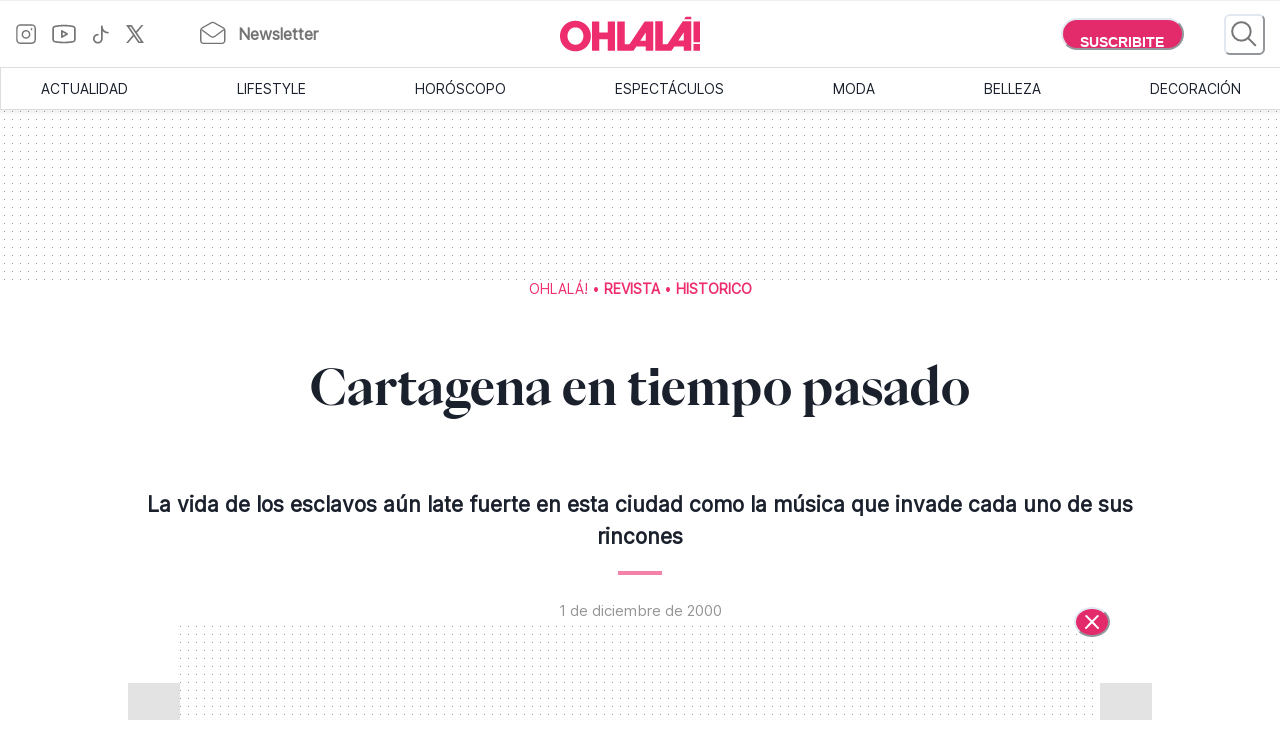

--- FILE ---
content_type: text/html; charset=utf-8
request_url: https://www.somosohlala.com/revista/historico/cartagena-en-tiempo-pasado-nid01122000
body_size: 55659
content:
<!DOCTYPE html><html lang="es"><head><meta name="viewport" content="width=device-width"/><meta charSet="utf-8"/><link rel="preload" as="image" href="https://www.somosohlala.com/ohlala.svg" imageSizes="100vw"/><link rel="preload" href="/fonts/PPEiko-Bold.woff2" as="font" type="font/woff2" crossorigin="true"/><meta name="robots" content="max-video-preview:-1, max-image-preview:large"/><link rel="preconnect" href="https://www.googletagmanager.com"/><link rel="dns-prefetch" href="https://www.googletagmanager.com"/><link rel="preconnect" href="https://www.google-analytics.com"/><link rel="dns-prefetch" href="https://www.google-analytics.com"/><link rel="preconnect" href="https://tpc.googlesyndication.com"/><link rel="dns-prefetch" href="https://tpc.googlesyndication.com"/><link rel="preconnect" href="https://pagead2.googlesyndication.com"/><link rel="dns-prefetch" href="https://pagead2.googlesyndication.com"/><link rel="preconnect" href="https://www.googletagservices.com"/><link rel="dns-prefetch" href="https://www.googletagservices.com"/><link rel="preconnect" href="https://securepubads.g.doubleclick.net"/><link rel="dns-prefetch" href="https://securepubads.g.doubleclick.net"/><link rel="preconnect" href="https://sb.scorecardresearch.com"/><link rel="dns-prefetch" href="https://sb.scorecardresearch.com"/><script async="" src="https://securepubads.g.doubleclick.net/tag/js/gpt.js"></script><link rel="alternate" type="application/rss+xml" title="Home » Feed" href="https://www.somosohlala.com/feed/rss"/><script async="" src="https://functions.adnami.io/api/macro/adsm.macro.somosohlala.com.js"></script><title>Cartagena en tiempo pasado - Ohlalá</title><meta name="description" content="La vida de los esclavos aún late fuerte en esta ciudad como la música que invade cada uno de sus rincones"/><meta property="og:description" content="La vida de los esclavos aún late fuerte en esta ciudad como la música que invade cada uno de sus rincones"/><meta name="title" content="Cartagena en tiempo pasado - Ohlalá"/><meta property="og:title" content="Cartagena en tiempo pasado - Ohlalá"/><meta property="og:url" content="https://somosohlala.com/revista/historico/cartagena-en-tiempo-pasado-nid01122000"/><meta property="og:image" content="https://www.somosohlala.com/ohlala.svg"/><meta name="twitter:card" content="summary_large_image"/><meta name="twitter:description" content="La vida de los esclavos aún late fuerte en esta ciudad como la música que invade cada uno de sus rincones"/><meta name="twitter:title" content="Cartagena en tiempo pasado - Ohlalá"/><meta name="twitter:image" content="https://www.somosohlala.com/ohlala.svg"/><link rel="icon" href="/favicon.ico"/><link rel="canonical" href="https://www.somosohlala.com/revista/historico/cartagena-en-tiempo-pasado-nid01122000"/><script async="" src="https://securepubads.g.doubleclick.net/tag/js/gpt.js"></script><meta name="next-head-count" content="36"/><meta name="next-font-preconnect"/><link rel="preload" href="/_next/static/css/d83e5bfd47771e4f.css" as="style"/><link rel="stylesheet" href="/_next/static/css/d83e5bfd47771e4f.css" data-n-g=""/><link rel="preload" href="/_next/static/css/8e04c1476e5c2fb8.css" as="style"/><link rel="stylesheet" href="/_next/static/css/8e04c1476e5c2fb8.css" data-n-p=""/><noscript data-n-css=""></noscript><script defer="" nomodule="" src="/_next/static/chunks/polyfills-5cd94c89d3acac5f.js"></script><script src="/_next/static/chunks/webpack-309fbebe2073f18c.js" defer=""></script><script src="/_next/static/chunks/framework-4729b95aa6cb8cde.js" defer=""></script><script src="/_next/static/chunks/main-59df2ff197fc2ca4.js" defer=""></script><script src="/_next/static/chunks/pages/_app-8ecc7c3fc90288c5.js" defer=""></script><script src="/_next/static/chunks/1507-296fe350731ef4af.js" defer=""></script><script src="/_next/static/chunks/7731-3b5ce7d2cbd1a149.js" defer=""></script><script src="/_next/static/chunks/5998-d74ce246ddf78b09.js" defer=""></script><script src="/_next/static/chunks/8168-031c5335ca701ca0.js" defer=""></script><script src="/_next/static/chunks/9382-8e956b6d55ca523c.js" defer=""></script><script src="/_next/static/chunks/4494-a028bd802e3baf4e.js" defer=""></script><script src="/_next/static/chunks/1852-74d69cca7406e682.js" defer=""></script><script src="/_next/static/chunks/1623-564a763560811d0d.js" defer=""></script><script src="/_next/static/chunks/466-2d4073b3051cf6ac.js" defer=""></script><script src="/_next/static/chunks/8653-dba4b89bf85bf3b8.js" defer=""></script><script src="/_next/static/chunks/6884-5a30df16f8f3eedf.js" defer=""></script><script src="/_next/static/chunks/7095-a6d55806cd7219ea.js" defer=""></script><script src="/_next/static/chunks/3168-0a5ddc678fdca4d1.js" defer=""></script><script src="/_next/static/chunks/1850-013dc7a308670615.js" defer=""></script><script src="/_next/static/chunks/3569-ccaa22b07bc42451.js" defer=""></script><script src="/_next/static/chunks/pages/%5Bn1%5D/%5Bn2%5D/%5Barticle%5D-4394edbd72892610.js" defer=""></script><script src="/_next/static/gJr7LHN7IF2stqu1uBybZ/_buildManifest.js" defer=""></script><script src="/_next/static/gJr7LHN7IF2stqu1uBybZ/_ssgManifest.js" defer=""></script><script src="/_next/static/gJr7LHN7IF2stqu1uBybZ/_middlewareManifest.js" defer=""></script></head><body><div id="__next"><noscript><img src="https://sb.scorecardresearch.com/p?c1=2&amp;c2=6906398&amp;cv=3.9.1&amp;cj=1"/></noscript><style data-emotion="css-global 15ixp93">:host,:root,[data-theme]{--chakra-ring-inset:var(--chakra-empty,/*!*/ /*!*/);--chakra-ring-offset-width:0px;--chakra-ring-offset-color:#fff;--chakra-ring-color:rgba(66, 153, 225, 0.6);--chakra-ring-offset-shadow:0 0 #0000;--chakra-ring-shadow:0 0 #0000;--chakra-space-x-reverse:0;--chakra-space-y-reverse:0;--chakra-colors-transparent:transparent;--chakra-colors-current:currentColor;--chakra-colors-black-00:000000;--chakra-colors-white-600:#FFF;--chakra-colors-white-900:#FFF;--chakra-colors-whiteAlpha-50:rgba(255, 255, 255, 0.04);--chakra-colors-whiteAlpha-100:rgba(255, 255, 255, 0.06);--chakra-colors-whiteAlpha-200:rgba(255, 255, 255, 0.08);--chakra-colors-whiteAlpha-300:rgba(255, 255, 255, 0.16);--chakra-colors-whiteAlpha-400:rgba(255, 255, 255, 0.24);--chakra-colors-whiteAlpha-500:rgba(255, 255, 255, 0.36);--chakra-colors-whiteAlpha-600:rgba(255, 255, 255, 0.48);--chakra-colors-whiteAlpha-700:rgba(255, 255, 255, 0.64);--chakra-colors-whiteAlpha-800:rgba(255, 255, 255, 0.80);--chakra-colors-whiteAlpha-900:rgba(255, 255, 255, 0.92);--chakra-colors-blackAlpha-50:rgba(0, 0, 0, 0.04);--chakra-colors-blackAlpha-100:rgba(0, 0, 0, 0.06);--chakra-colors-blackAlpha-200:rgba(0, 0, 0, 0.08);--chakra-colors-blackAlpha-300:rgba(0, 0, 0, 0.16);--chakra-colors-blackAlpha-400:rgba(0, 0, 0, 0.24);--chakra-colors-blackAlpha-500:rgba(0, 0, 0, 0.36);--chakra-colors-blackAlpha-600:rgba(0, 0, 0, 0.48);--chakra-colors-blackAlpha-700:rgba(0, 0, 0, 0.64);--chakra-colors-blackAlpha-800:rgba(0, 0, 0, 0.80);--chakra-colors-blackAlpha-900:rgba(0, 0, 0, 0.92);--chakra-colors-gray-50:#F7FAFC;--chakra-colors-gray-100:#EDF2F7;--chakra-colors-gray-200:#E2E8F0;--chakra-colors-gray-300:#CBD5E0;--chakra-colors-gray-400:#A0AEC0;--chakra-colors-gray-500:#718096;--chakra-colors-gray-600:#4A5568;--chakra-colors-gray-700:#2D3748;--chakra-colors-gray-800:#1A202C;--chakra-colors-gray-900:#171923;--chakra-colors-red-50:#FFF5F5;--chakra-colors-red-100:#FED7D7;--chakra-colors-red-200:#FEB2B2;--chakra-colors-red-300:#FC8181;--chakra-colors-red-400:#F56565;--chakra-colors-red-500:#E53E3E;--chakra-colors-red-600:#C53030;--chakra-colors-red-700:#9B2C2C;--chakra-colors-red-800:#822727;--chakra-colors-red-900:#63171B;--chakra-colors-orange-50:#FFFAF0;--chakra-colors-orange-100:#FEEBC8;--chakra-colors-orange-200:#FBD38D;--chakra-colors-orange-300:#F6AD55;--chakra-colors-orange-400:#ED8936;--chakra-colors-orange-500:#DD6B20;--chakra-colors-orange-600:#C05621;--chakra-colors-orange-700:#9C4221;--chakra-colors-orange-800:#7B341E;--chakra-colors-orange-900:#652B19;--chakra-colors-yellow-50:#FFFFF0;--chakra-colors-yellow-100:#FEFCBF;--chakra-colors-yellow-200:#FAF089;--chakra-colors-yellow-300:#F6E05E;--chakra-colors-yellow-400:#ECC94B;--chakra-colors-yellow-500:#D69E2E;--chakra-colors-yellow-600:#B7791F;--chakra-colors-yellow-700:#975A16;--chakra-colors-yellow-800:#744210;--chakra-colors-yellow-900:#5F370E;--chakra-colors-green-50:#F0FFF4;--chakra-colors-green-100:#C6F6D5;--chakra-colors-green-200:#9AE6B4;--chakra-colors-green-300:#68D391;--chakra-colors-green-400:#48BB78;--chakra-colors-green-500:#38A169;--chakra-colors-green-600:#2F855A;--chakra-colors-green-700:#276749;--chakra-colors-green-800:#22543D;--chakra-colors-green-900:#1C4532;--chakra-colors-teal-50:#E6FFFA;--chakra-colors-teal-100:#B2F5EA;--chakra-colors-teal-200:#81E6D9;--chakra-colors-teal-300:#4FD1C5;--chakra-colors-teal-400:#38B2AC;--chakra-colors-teal-500:#319795;--chakra-colors-teal-600:#2C7A7B;--chakra-colors-teal-700:#285E61;--chakra-colors-teal-800:#234E52;--chakra-colors-teal-900:#1D4044;--chakra-colors-blue-50:#ebf8ff;--chakra-colors-blue-100:#bee3f8;--chakra-colors-blue-200:#90cdf4;--chakra-colors-blue-300:#63b3ed;--chakra-colors-blue-400:#4299e1;--chakra-colors-blue-500:#3182ce;--chakra-colors-blue-600:#2b6cb0;--chakra-colors-blue-700:#2c5282;--chakra-colors-blue-800:#2a4365;--chakra-colors-blue-900:#1A365D;--chakra-colors-cyan-50:#EDFDFD;--chakra-colors-cyan-100:#C4F1F9;--chakra-colors-cyan-200:#9DECF9;--chakra-colors-cyan-300:#76E4F7;--chakra-colors-cyan-400:#0BC5EA;--chakra-colors-cyan-500:#00B5D8;--chakra-colors-cyan-600:#00A3C4;--chakra-colors-cyan-700:#0987A0;--chakra-colors-cyan-800:#086F83;--chakra-colors-cyan-900:#065666;--chakra-colors-purple-50:#FAF5FF;--chakra-colors-purple-100:#E9D8FD;--chakra-colors-purple-200:#D6BCFA;--chakra-colors-purple-300:#B794F4;--chakra-colors-purple-400:#9F7AEA;--chakra-colors-purple-500:#805AD5;--chakra-colors-purple-600:#6B46C1;--chakra-colors-purple-700:#553C9A;--chakra-colors-purple-800:#44337A;--chakra-colors-purple-900:#322659;--chakra-colors-pink-50:#FFF5F7;--chakra-colors-pink-100:#FED7E2;--chakra-colors-pink-200:#FBB6CE;--chakra-colors-pink-300:#F687B3;--chakra-colors-pink-400:#ED64A6;--chakra-colors-pink-500:#D53F8C;--chakra-colors-pink-600:#B83280;--chakra-colors-pink-700:#97266D;--chakra-colors-pink-800:#702459;--chakra-colors-pink-900:#521B41;--chakra-colors-linkedin-50:#E8F4F9;--chakra-colors-linkedin-100:#CFEDFB;--chakra-colors-linkedin-200:#9BDAF3;--chakra-colors-linkedin-300:#68C7EC;--chakra-colors-linkedin-400:#34B3E4;--chakra-colors-linkedin-500:#00A0DC;--chakra-colors-linkedin-600:#008CC9;--chakra-colors-linkedin-700:#0077B5;--chakra-colors-linkedin-800:#005E93;--chakra-colors-linkedin-900:#004471;--chakra-colors-facebook-50:#E8F4F9;--chakra-colors-facebook-100:#D9DEE9;--chakra-colors-facebook-200:#B7C2DA;--chakra-colors-facebook-300:#6482C0;--chakra-colors-facebook-400:#4267B2;--chakra-colors-facebook-500:#385898;--chakra-colors-facebook-600:#314E89;--chakra-colors-facebook-700:#29487D;--chakra-colors-facebook-800:#223B67;--chakra-colors-facebook-900:#1E355B;--chakra-colors-messenger-50:#D0E6FF;--chakra-colors-messenger-100:#B9DAFF;--chakra-colors-messenger-200:#A2CDFF;--chakra-colors-messenger-300:#7AB8FF;--chakra-colors-messenger-400:#2E90FF;--chakra-colors-messenger-500:#0078FF;--chakra-colors-messenger-600:#0063D1;--chakra-colors-messenger-700:#0052AC;--chakra-colors-messenger-800:#003C7E;--chakra-colors-messenger-900:#002C5C;--chakra-colors-whatsapp-50:#dffeec;--chakra-colors-whatsapp-100:#b9f5d0;--chakra-colors-whatsapp-200:#90edb3;--chakra-colors-whatsapp-300:#65e495;--chakra-colors-whatsapp-400:#3cdd78;--chakra-colors-whatsapp-500:#22c35e;--chakra-colors-whatsapp-600:#179848;--chakra-colors-whatsapp-700:#0c6c33;--chakra-colors-whatsapp-800:#01421c;--chakra-colors-whatsapp-900:#001803;--chakra-colors-twitter-50:#E5F4FD;--chakra-colors-twitter-100:#C8E9FB;--chakra-colors-twitter-200:#A8DCFA;--chakra-colors-twitter-300:#83CDF7;--chakra-colors-twitter-400:#57BBF5;--chakra-colors-twitter-500:#1DA1F2;--chakra-colors-twitter-600:#1A94DA;--chakra-colors-twitter-700:#1681BF;--chakra-colors-twitter-800:#136B9E;--chakra-colors-twitter-900:#0D4D71;--chakra-colors-telegram-50:#E3F2F9;--chakra-colors-telegram-100:#C5E4F3;--chakra-colors-telegram-200:#A2D4EC;--chakra-colors-telegram-300:#7AC1E4;--chakra-colors-telegram-400:#47A9DA;--chakra-colors-telegram-500:#0088CC;--chakra-colors-telegram-600:#007AB8;--chakra-colors-telegram-700:#006BA1;--chakra-colors-telegram-800:#005885;--chakra-colors-telegram-900:#003F5E;--chakra-colors-primary-200:#Fddfe5;--chakra-colors-primary-500:#F06695;--chakra-colors-primary-900:#E32B6C;--chakra-colors-neutral-200:#a8a8a8;--chakra-colors-neutral-300:#F4F4F4;--chakra-colors-neutral-500:#969696;--chakra-colors-neutral-600:#343434;--chakra-colors-neutral-650:#727272;--chakra-colors-neutral-700:#757575;--chakra-colors-latest-200:#FFEEEA;--chakra-colors-latest-500:#FCAF9D;--chakra-colors-latest-900:#EB522D;--chakra-colors-entertain-200:#FFE0F4;--chakra-colors-entertain-500:#E57EDB;--chakra-colors-entertain-900:#FD2EE8;--chakra-colors-squad-200:#FFF1D8;--chakra-colors-squad-500:#F7CD93;--chakra-colors-squad-900:#EDA22F;--chakra-colors-stories-200:#E3EEFF;--chakra-colors-stories-500:#89AAE2;--chakra-colors-stories-900:#427AD9;--chakra-colors-yogui-200:#F1EFFF;--chakra-colors-yogui-500:#A4A4DE;--chakra-colors-yogui-900:#6F66DB;--chakra-colors-susten-200:#D6F7D4;--chakra-colors-susten-500:#7CD079;--chakra-colors-susten-900:#159D41;--chakra-colors-empower-200:#F8EBFF;--chakra-colors-empower-500:#C796DD;--chakra-colors-empower-900:#8637BA;--chakra-colors-guide-200:#e6f2ff;--chakra-colors-guide-500:#c2ddfc;--chakra-colors-guide-700:#93c7ff;--chakra-colors-guide-900:#7dabd9;--chakra-colors-love-200:#dbfded;--chakra-colors-love-500:#9ddbbd;--chakra-colors-love-900:#5cbc8e;--chakra-colors-home-200:#dbfded;--chakra-colors-home-500:#9ddbbd;--chakra-colors-home-900:#5cbc8e;--chakra-colors-trend-200:#ffedf6;--chakra-colors-trend-500:#f08fbc;--chakra-colors-trend-900:#f04d98;--chakra-colors-makers-200:#fffadd;--chakra-colors-makers-500:#fcec96;--chakra-colors-makers-700:#F8D62C;--chakra-colors-makers-900:#E1B239;--chakra-colors-borderGrey-900:#E3E3E3;--chakra-colors-borderGrey-divider:#D2D2D2;--chakra-colors-grey-75:#757575;--chakra-colors-grey-f7:#F7F7F7;--chakra-colors-grey-F5:F5F5F5;--chakra-borders-none:0;--chakra-borders-1px:1px solid;--chakra-borders-2px:2px solid;--chakra-borders-4px:4px solid;--chakra-borders-8px:8px solid;--chakra-fonts-heading:PPEiko-Bold,sans-serif;--chakra-fonts-body:Inter-Regular,sans-serif;--chakra-fonts-mono:SFMono-Regular,Menlo,Monaco,Consolas,"Liberation Mono","Courier New",monospace;--chakra-fontSizes-3xs:0.45rem;--chakra-fontSizes-2xs:0.625rem;--chakra-fontSizes-xs:.667rem;--chakra-fontSizes-sm:0.875rem;--chakra-fontSizes-md:1.15rem;--chakra-fontSizes-lg:1.125rem;--chakra-fontSizes-xl:1.222rem;--chakra-fontSizes-2xl:1.444rem;--chakra-fontSizes-3xl:1.6rem;--chakra-fontSizes-4xl:1.875rem;--chakra-fontSizes-5xl:2rem;--chakra-fontSizes-6xl:2.222rem;--chakra-fontSizes-7xl:2.5rem;--chakra-fontSizes-8xl:6rem;--chakra-fontSizes-9xl:8rem;--chakra-fontSizes-tiny:.889rem;--chakra-fontSizes-base:1rem;--chakra-fontWeights-hairline:100;--chakra-fontWeights-thin:200;--chakra-fontWeights-light:300;--chakra-fontWeights-normal:400;--chakra-fontWeights-medium:500;--chakra-fontWeights-semibold:600;--chakra-fontWeights-bold:700;--chakra-fontWeights-extrabold:800;--chakra-fontWeights-black:900;--chakra-letterSpacings-tighter:-0.05em;--chakra-letterSpacings-tight:-0.025em;--chakra-letterSpacings-normal:0;--chakra-letterSpacings-wide:0.025em;--chakra-letterSpacings-wider:0.05em;--chakra-letterSpacings-widest:0.1em;--chakra-lineHeights-3:.75rem;--chakra-lineHeights-4:1rem;--chakra-lineHeights-5:1.25rem;--chakra-lineHeights-6:1.5rem;--chakra-lineHeights-7:1.75rem;--chakra-lineHeights-8:2rem;--chakra-lineHeights-9:2.25rem;--chakra-lineHeights-10:2.5rem;--chakra-lineHeights-normal:normal;--chakra-lineHeights-none:1;--chakra-lineHeights-shorter:1.25;--chakra-lineHeights-short:1.375;--chakra-lineHeights-base:1.5;--chakra-lineHeights-tall:1.625;--chakra-lineHeights-taller:2;--chakra-radii-none:0;--chakra-radii-sm:0.125rem;--chakra-radii-base:0.25rem;--chakra-radii-md:0.375rem;--chakra-radii-lg:0.5rem;--chakra-radii-xl:0.75rem;--chakra-radii-2xl:1rem;--chakra-radii-3xl:1.5rem;--chakra-radii-full:9999px;--chakra-space-1:0.25rem;--chakra-space-2:0.5rem;--chakra-space-3:0.75rem;--chakra-space-4:1rem;--chakra-space-5:1.25rem;--chakra-space-6:1.5rem;--chakra-space-7:1.75rem;--chakra-space-8:2rem;--chakra-space-9:2.25rem;--chakra-space-10:2.5rem;--chakra-space-12:3rem;--chakra-space-14:3.5rem;--chakra-space-16:4rem;--chakra-space-20:5rem;--chakra-space-24:6rem;--chakra-space-28:7rem;--chakra-space-32:8rem;--chakra-space-36:9rem;--chakra-space-40:10rem;--chakra-space-44:11rem;--chakra-space-48:12rem;--chakra-space-52:13rem;--chakra-space-56:14rem;--chakra-space-60:15rem;--chakra-space-64:16rem;--chakra-space-72:18rem;--chakra-space-80:20rem;--chakra-space-96:24rem;--chakra-space-px:1px;--chakra-space-0-5:0.125rem;--chakra-space-1-5:0.375rem;--chakra-space-2-5:0.625rem;--chakra-space-3-5:0.875rem;--chakra-shadows-xs:0 0 0 1px rgba(0, 0, 0, 0.05);--chakra-shadows-sm:0 1px 2px 0 rgba(0, 0, 0, 0.05);--chakra-shadows-base:0 1px 3px 0 rgba(0, 0, 0, 0.1),0 1px 2px 0 rgba(0, 0, 0, 0.06);--chakra-shadows-md:0 4px 6px -1px rgba(0, 0, 0, 0.1),0 2px 4px -1px rgba(0, 0, 0, 0.06);--chakra-shadows-lg:0 10px 15px -3px rgba(0, 0, 0, 0.1),0 4px 6px -2px rgba(0, 0, 0, 0.05);--chakra-shadows-xl:0 20px 25px -5px rgba(0, 0, 0, 0.1),0 10px 10px -5px rgba(0, 0, 0, 0.04);--chakra-shadows-2xl:0 25px 50px -12px rgba(0, 0, 0, 0.25);--chakra-shadows-outline:0 0 0 3px rgba(66, 153, 225, 0.6);--chakra-shadows-inner:inset 0 2px 4px 0 rgba(0,0,0,0.06);--chakra-shadows-none:none;--chakra-shadows-dark-lg:rgba(0, 0, 0, 0.1) 0px 0px 0px 1px,rgba(0, 0, 0, 0.2) 0px 5px 10px,rgba(0, 0, 0, 0.4) 0px 15px 40px;--chakra-sizes-1:0.25rem;--chakra-sizes-2:0.5rem;--chakra-sizes-3:0.75rem;--chakra-sizes-4:1rem;--chakra-sizes-5:1.25rem;--chakra-sizes-6:1.5rem;--chakra-sizes-7:1.75rem;--chakra-sizes-8:2rem;--chakra-sizes-9:2.25rem;--chakra-sizes-10:2.5rem;--chakra-sizes-12:3rem;--chakra-sizes-14:3.5rem;--chakra-sizes-16:4rem;--chakra-sizes-20:5rem;--chakra-sizes-24:6rem;--chakra-sizes-28:7rem;--chakra-sizes-32:8rem;--chakra-sizes-36:9rem;--chakra-sizes-40:10rem;--chakra-sizes-44:11rem;--chakra-sizes-48:12rem;--chakra-sizes-52:13rem;--chakra-sizes-56:14rem;--chakra-sizes-60:15rem;--chakra-sizes-64:16rem;--chakra-sizes-72:18rem;--chakra-sizes-80:20rem;--chakra-sizes-96:24rem;--chakra-sizes-px:1px;--chakra-sizes-0-5:0.125rem;--chakra-sizes-1-5:0.375rem;--chakra-sizes-2-5:0.625rem;--chakra-sizes-3-5:0.875rem;--chakra-sizes-max:max-content;--chakra-sizes-min:min-content;--chakra-sizes-full:100%;--chakra-sizes-3xs:14rem;--chakra-sizes-2xs:16rem;--chakra-sizes-xs:20rem;--chakra-sizes-sm:24rem;--chakra-sizes-md:28rem;--chakra-sizes-lg:32rem;--chakra-sizes-xl:36rem;--chakra-sizes-2xl:42rem;--chakra-sizes-3xl:48rem;--chakra-sizes-4xl:56rem;--chakra-sizes-5xl:64rem;--chakra-sizes-6xl:72rem;--chakra-sizes-7xl:80rem;--chakra-sizes-8xl:90rem;--chakra-sizes-prose:60ch;--chakra-sizes-container-sm:640px;--chakra-sizes-container-md:768px;--chakra-sizes-container-lg:1024px;--chakra-sizes-container-xl:1280px;--chakra-zIndices-hide:-1;--chakra-zIndices-auto:auto;--chakra-zIndices-base:0;--chakra-zIndices-docked:10;--chakra-zIndices-dropdown:1000;--chakra-zIndices-sticky:1100;--chakra-zIndices-banner:1200;--chakra-zIndices-overlay:1300;--chakra-zIndices-modal:1400;--chakra-zIndices-popover:1500;--chakra-zIndices-skipLink:1600;--chakra-zIndices-toast:1700;--chakra-zIndices-tooltip:1800;--chakra-transition-property-common:background-color,border-color,color,fill,stroke,opacity,box-shadow,transform;--chakra-transition-property-colors:background-color,border-color,color,fill,stroke;--chakra-transition-property-dimensions:width,height;--chakra-transition-property-position:left,right,top,bottom;--chakra-transition-property-background:background-color,background-image,background-position;--chakra-transition-easing-ease-in:cubic-bezier(0.4, 0, 1, 1);--chakra-transition-easing-ease-out:cubic-bezier(0, 0, 0.2, 1);--chakra-transition-easing-ease-in-out:cubic-bezier(0.4, 0, 0.2, 1);--chakra-transition-duration-ultra-fast:50ms;--chakra-transition-duration-faster:100ms;--chakra-transition-duration-fast:150ms;--chakra-transition-duration-normal:200ms;--chakra-transition-duration-slow:300ms;--chakra-transition-duration-slower:400ms;--chakra-transition-duration-ultra-slow:500ms;--chakra-blur-none:0;--chakra-blur-sm:4px;--chakra-blur-base:8px;--chakra-blur-md:12px;--chakra-blur-lg:16px;--chakra-blur-xl:24px;--chakra-blur-2xl:40px;--chakra-blur-3xl:64px;--chakra-breakpoints-base:0em;--chakra-breakpoints-sm:0px;--chakra-breakpoints-md:990px;--chakra-breakpoints-lg:1200px;--chakra-breakpoints-xl:80em;--chakra-breakpoints-2xl:96em;}.chakra-ui-light :host:not([data-theme]),.chakra-ui-light :root:not([data-theme]),.chakra-ui-light [data-theme]:not([data-theme]),[data-theme=light] :host:not([data-theme]),[data-theme=light] :root:not([data-theme]),[data-theme=light] [data-theme]:not([data-theme]),:host[data-theme=light],:root[data-theme=light],[data-theme][data-theme=light]{--chakra-colors-chakra-body-text:var(--chakra-colors-gray-800);--chakra-colors-chakra-body-bg:white;--chakra-colors-chakra-border-color:var(--chakra-colors-gray-200);--chakra-colors-chakra-inverse-text:white;--chakra-colors-chakra-subtle-bg:var(--chakra-colors-gray-100);--chakra-colors-chakra-subtle-text:var(--chakra-colors-gray-600);--chakra-colors-chakra-placeholder-color:var(--chakra-colors-gray-500);}.chakra-ui-dark :host:not([data-theme]),.chakra-ui-dark :root:not([data-theme]),.chakra-ui-dark [data-theme]:not([data-theme]),[data-theme=dark] :host:not([data-theme]),[data-theme=dark] :root:not([data-theme]),[data-theme=dark] [data-theme]:not([data-theme]),:host[data-theme=dark],:root[data-theme=dark],[data-theme][data-theme=dark]{--chakra-colors-chakra-body-text:var(--chakra-colors-whiteAlpha-900);--chakra-colors-chakra-body-bg:var(--chakra-colors-gray-800);--chakra-colors-chakra-border-color:var(--chakra-colors-whiteAlpha-300);--chakra-colors-chakra-inverse-text:var(--chakra-colors-gray-800);--chakra-colors-chakra-subtle-bg:var(--chakra-colors-gray-700);--chakra-colors-chakra-subtle-text:var(--chakra-colors-gray-400);--chakra-colors-chakra-placeholder-color:var(--chakra-colors-whiteAlpha-400);}</style><style data-emotion="css-global fubdgu">html{line-height:1.5;-webkit-text-size-adjust:100%;font-family:system-ui,sans-serif;-webkit-font-smoothing:antialiased;text-rendering:optimizeLegibility;-moz-osx-font-smoothing:grayscale;touch-action:manipulation;}body{position:relative;min-height:100%;margin:0;font-feature-settings:"kern";}:where(*, *::before, *::after){border-width:0;border-style:solid;box-sizing:border-box;word-wrap:break-word;}main{display:block;}hr{border-top-width:1px;box-sizing:content-box;height:0;overflow:visible;}:where(pre, code, kbd,samp){font-family:SFMono-Regular,Menlo,Monaco,Consolas,monospace;font-size:1em;}a{background-color:transparent;color:inherit;-webkit-text-decoration:inherit;text-decoration:inherit;}abbr[title]{border-bottom:none;-webkit-text-decoration:underline;text-decoration:underline;-webkit-text-decoration:underline dotted;-webkit-text-decoration:underline dotted;text-decoration:underline dotted;}:where(b, strong){font-weight:bold;}small{font-size:80%;}:where(sub,sup){font-size:75%;line-height:0;position:relative;vertical-align:baseline;}sub{bottom:-0.25em;}sup{top:-0.5em;}img{border-style:none;}:where(button, input, optgroup, select, textarea){font-family:inherit;font-size:100%;line-height:1.15;margin:0;}:where(button, input){overflow:visible;}:where(button, select){text-transform:none;}:where(
          button::-moz-focus-inner,
          [type="button"]::-moz-focus-inner,
          [type="reset"]::-moz-focus-inner,
          [type="submit"]::-moz-focus-inner
        ){border-style:none;padding:0;}fieldset{padding:0.35em 0.75em 0.625em;}legend{box-sizing:border-box;color:inherit;display:table;max-width:100%;padding:0;white-space:normal;}progress{vertical-align:baseline;}textarea{overflow:auto;}:where([type="checkbox"], [type="radio"]){box-sizing:border-box;padding:0;}input[type="number"]::-webkit-inner-spin-button,input[type="number"]::-webkit-outer-spin-button{-webkit-appearance:none!important;}input[type="number"]{-moz-appearance:textfield;}input[type="search"]{-webkit-appearance:textfield;outline-offset:-2px;}input[type="search"]::-webkit-search-decoration{-webkit-appearance:none!important;}::-webkit-file-upload-button{-webkit-appearance:button;font:inherit;}details{display:block;}summary{display:-webkit-box;display:-webkit-list-item;display:-ms-list-itembox;display:list-item;}template{display:none;}[hidden]{display:none!important;}:where(
          blockquote,
          dl,
          dd,
          h1,
          h2,
          h3,
          h4,
          h5,
          h6,
          hr,
          figure,
          p,
          pre
        ){margin:0;}button{background:transparent;padding:0;}fieldset{margin:0;padding:0;}:where(ol, ul){margin:0;padding:0;}textarea{resize:vertical;}:where(button, [role="button"]){cursor:pointer;}button::-moz-focus-inner{border:0!important;}table{border-collapse:collapse;}:where(h1, h2, h3, h4, h5, h6){font-size:inherit;font-weight:inherit;}:where(button, input, optgroup, select, textarea){padding:0;line-height:inherit;color:inherit;}:where(img, svg, video, canvas, audio, iframe, embed, object){display:block;}:where(img, video){max-width:100%;height:auto;}[data-js-focus-visible] :focus:not([data-focus-visible-added]):not(
          [data-focus-visible-disabled]
        ){outline:none;box-shadow:none;}select::-ms-expand{display:none;}:root,:host{--chakra-vh:100vh;}@supports (height: -webkit-fill-available){:root,:host{--chakra-vh:-webkit-fill-available;}}@supports (height: -moz-fill-available){:root,:host{--chakra-vh:-moz-fill-available;}}@supports (height: 100dvh){:root,:host{--chakra-vh:100dvh;}}</style><style data-emotion="css-global 1nmrexf">body{font-family:var(--chakra-fonts-body);color:var(--chakra-colors-chakra-body-text);background:var(--chakra-colors-chakra-body-bg);transition-property:background-color;transition-duration:var(--chakra-transition-duration-normal);line-height:var(--chakra-lineHeights-base);}*::-webkit-input-placeholder{color:var(--chakra-colors-chakra-placeholder-color);}*::-moz-placeholder{color:var(--chakra-colors-chakra-placeholder-color);}*:-ms-input-placeholder{color:var(--chakra-colors-chakra-placeholder-color);}*::placeholder{color:var(--chakra-colors-chakra-placeholder-color);}*,*::before,::after{border-color:var(--chakra-colors-chakra-border-color);}html{font-size:16px;}</style><div><div style="display:none"><img src="https://www.somosohlala.com/ohlala.svg"/></div><style data-emotion="css n9bbf8">.css-n9bbf8{position:-webkit-sticky;position:sticky;top:0px;background:white;z-index:1300;}</style><div class="css-n9bbf8"><div></div><div></div><div><style data-emotion="css 1csf2un">.css-1csf2un{height:50px;width:100%;background-color:#ffffff;background-repeat:repeat;-webkit-background-position:center;background-position:center;-webkit-background-size:8px 8px;background-size:8px 8px;-webkit-box-pack:center;-ms-flex-pack:center;-webkit-justify-content:center;justify-content:center;-webkit-align-items:center;-webkit-box-align:center;-ms-flex-align:center;align-items:center;display:-webkit-box;display:-webkit-flex;display:-ms-flexbox;display:flex;overflow:hidden;}@media screen and (min-width: 990px){.css-1csf2un{display:none;}}</style><div style="background-image:url(&quot;data:image/svg+xml,%3Csvg width=&#x27;8&#x27; height=&#x27;8&#x27; viewBox=&#x27;0 0 8 8&#x27; fill=&#x27;none&#x27; xmlns=&#x27;http://www.w3.org/2000/svg&#x27;%3E%3Crect width=&#x27;1&#x27; height=&#x27;1&#x27; fill=&#x27;%239A9A9A&#x27;/%3E%3C/svg%3E&quot;)" class="AdFlexbox css-1csf2un"></div></div><style data-emotion="css 1461x0r">.css-1461x0r{display:-webkit-box;display:-webkit-flex;display:-ms-flexbox;display:flex;width:100%;-webkit-flex-direction:column;-ms-flex-direction:column;flex-direction:column;-webkit-align-items:center;-webkit-box-align:center;-ms-flex-align:center;align-items:center;position:-webkit-sticky;position:sticky;top:0px;background:white;box-shadow:0 0 5px 2px rgba(0,0,0, .09);z-index:1000;}</style><header class="css-1461x0r"><style data-emotion="css 1hrvdrg">.css-1hrvdrg{display:-webkit-box;display:-webkit-flex;display:-ms-flexbox;display:flex;width:100%;max-width:1250px;-webkit-box-pack:start;-ms-flex-pack:start;-webkit-justify-content:flex-start;justify-content:flex-start;padding-top:10px;padding-bottom:10px;-webkit-padding-start:10px;padding-inline-start:10px;-webkit-padding-end:10px;padding-inline-end:10px;position:relative;}@media screen and (min-width: 990px){.css-1hrvdrg{-webkit-box-pack:justify;-webkit-justify-content:space-between;justify-content:space-between;padding-top:8px;padding-bottom:8px;-webkit-padding-start:30px;padding-inline-start:30px;-webkit-padding-end:30px;padding-inline-end:30px;}}@media screen and (min-width: 1200px){.css-1hrvdrg{-webkit-padding-start:0px;padding-inline-start:0px;-webkit-padding-end:0px;padding-inline-end:0px;}}</style><div class="css-1hrvdrg"><style data-emotion="css q1z7w">.css-q1z7w{display:none;position:relative;width:185px;}@media screen and (min-width: 990px){.css-q1z7w{display:-webkit-box;display:-webkit-flex;display:-ms-flexbox;display:flex;}}</style><div class="css-q1z7w"><style data-emotion="css 1gqvgg8">.css-1gqvgg8{display:none;position:absolute;top:0px;bottom:0px;-webkit-transition:all 1s;transition:all 1s;left:0px;}@media screen and (min-width: 990px){.css-1gqvgg8{display:-webkit-box;display:-webkit-flex;display:-ms-flexbox;display:flex;}}</style><div class="css-1gqvgg8"><style data-emotion="css l1unk5">.css-l1unk5{display:-webkit-box;display:-webkit-flex;display:-ms-flexbox;display:flex;-webkit-flex-direction:row;-ms-flex-direction:row;flex-direction:row;-webkit-align-items:center;-webkit-box-align:center;-ms-flex-align:center;align-items:center;color:var(--chakra-colors-neutral-700);width:auto;-webkit-box-pack:space-evenly;-ms-flex-pack:space-evenly;-webkit-justify-content:space-evenly;justify-content:space-evenly;}</style><div class="css-l1unk5"><a target="_blank" aria-label="Ir a Instagram" title="Instagram" href="https://www.instagram.com/somosohlala/"><style data-emotion="css v0fuya">.css-v0fuya{display:-webkit-box;display:-webkit-flex;display:-ms-flexbox;display:flex;-webkit-align-items:center;-webkit-box-align:center;-ms-flex-align:center;align-items:center;-webkit-box-pack:center;-ms-flex-pack:center;-webkit-justify-content:center;justify-content:center;margin-right:15px;max-height:24px;max-width:24px;cursor:pointer;margin-bottom:0px;}@media screen and (min-width: 990px){.css-v0fuya{max-height:24px;max-width:24px;}}.css-v0fuya:hover,.css-v0fuya[data-hover]{color:var(--chakra-colors-primary-900);}</style><div class="css-v0fuya"><style data-emotion="css 1bshclw">.css-1bshclw{display:inline-block;line-height:1em;-webkit-flex-shrink:0;-ms-flex-negative:0;flex-shrink:0;color:currentColor;vertical-align:middle;fill:none;width:22px;height:20px;}</style><svg viewBox="0 0 28 27" focusable="false" class="chakra-icon css-1bshclw" title="Seguinos en Instagram"><path d="M21.5002 7.50033V6.50033M6.6433 1.23828H21.5004C24.2356 1.23828 26.4528 3.45554 26.4528 6.19066V21.0478C26.4528 23.7829 24.2356 26.0002 21.5004 26.0002H6.6433C3.90817 26.0002 1.69092 23.7829 1.69092 21.0478V6.19066C1.69092 3.45554 3.90817 1.23828 6.6433 1.23828ZM14 18.9528C11.2648 18.9528 9.04757 16.7355 9.04757 14.0004C9.04757 11.2653 11.2648 9.04804 14 9.04804C16.7351 9.04804 18.9524 11.2653 18.9524 14.0004C18.9524 16.7355 16.7351 18.9528 14 18.9528Z" stroke="currentColor" stroke-width="2" stroke-linecap="round"></path></svg></div></a><a target="_blank" aria-label="Ir a YouTube" title="YouTube" href="https://www.youtube.com/channel/UCWm1M6xBClBxJhhAOSqPj0g?app=desktop"><div class="css-v0fuya"><style data-emotion="css az01hh">.css-az01hh{display:inline-block;line-height:1em;-webkit-flex-shrink:0;-ms-flex-negative:0;flex-shrink:0;color:currentColor;vertical-align:middle;width:30px;height:22px;fill:none;}</style><svg viewBox="0 0 30 27" focusable="false" class="chakra-icon css-az01hh" title="Revista Ohlalá Youtube"><path d="M3.93438 22.9374L3.74501 23.9193H3.74501L3.93438 22.9374ZM26.0653 22.9374L26.2547 23.9193L26.0653 22.9374ZM26.2172 4.24652L26.4196 3.26721L26.2172 4.24652ZM3.78244 4.24652L3.9848 5.22583L3.78244 4.24652ZM12.3332 9.64293L12.834 8.77736C12.5246 8.59836 12.1432 8.5981 11.8336 8.77667C11.5239 8.95524 11.3332 9.2855 11.3332 9.64293H12.3332ZM12.3332 17.3572H11.3332C11.3332 17.7146 11.5239 18.0449 11.8336 18.2235C12.1432 18.402 12.5246 18.4018 12.834 18.2228L12.3332 17.3572ZM18.9998 13.5001L19.5006 14.3656C19.8096 14.1869 19.9998 13.857 19.9998 13.5001C19.9998 13.1431 19.8096 12.8133 19.5006 12.6345L18.9998 13.5001ZM0.666504 6.77043V20.2699H2.6665V6.77043H0.666504ZM29.3332 20.2699V6.77043H27.3332V20.2699H29.3332ZM3.74501 23.9193C11.1747 25.3522 18.8249 25.3522 26.2547 23.9193L25.8759 21.9555C18.6964 23.3402 11.3033 23.3402 4.12375 21.9555L3.74501 23.9193ZM26.4196 3.26721C18.8918 1.71171 11.1079 1.71171 3.58009 3.26721L3.9848 5.22583C11.2456 3.7255 18.754 3.7255 26.0149 5.22583L26.4196 3.26721ZM29.3332 6.77043C29.3332 5.05483 28.0942 3.61323 26.4196 3.26721L26.0149 5.22583C26.8087 5.38986 27.3332 6.05175 27.3332 6.77043H29.3332ZM27.3332 20.2699C27.3332 21.0626 26.7488 21.7872 25.8759 21.9555L26.2547 23.9193C28.0192 23.579 29.3332 22.0707 29.3332 20.2699H27.3332ZM0.666504 20.2699C0.666504 22.0707 1.98049 23.579 3.74501 23.9193L4.12375 21.9555C3.25092 21.7872 2.6665 21.0626 2.6665 20.2699H0.666504ZM2.6665 6.77043C2.6665 6.05175 3.19099 5.38986 3.9848 5.22583L3.58009 3.26721C1.9055 3.61323 0.666504 5.05484 0.666504 6.77043H2.6665ZM11.3332 9.64293V17.3572H13.3332V9.64293H11.3332ZM12.834 18.2228L19.5006 14.3656L18.499 12.6345L11.8324 16.4916L12.834 18.2228ZM19.5006 12.6345L12.834 8.77736L11.8324 10.5085L18.499 14.3656L19.5006 12.6345Z" fill="currentColor"></path></svg></div></a><a target="_blank" aria-label="Ir a TikTok" title="TikTok" href="https://www.tiktok.com/@revistaohlala"><div class="css-v0fuya"><style data-emotion="css 1kaqmhb">.css-1kaqmhb{display:inline-block;line-height:1em;-webkit-flex-shrink:0;-ms-flex-negative:0;flex-shrink:0;color:currentColor;vertical-align:middle;fill:none;width:19px;height:20px;}</style><svg viewBox="0 0 28 27" focusable="false" class="chakra-icon css-1kaqmhb" title="Revista Ohlalá Tiktok"><path d="M17.3213 2C17.3213 1.30964 16.7616 0.75 16.0713 0.75C15.3809 0.75 14.8213 1.30964 14.8213 2H17.3213ZM10.1189 15.75C10.8092 15.75 11.3689 15.1904 11.3689 14.5C11.3689 13.8096 10.8092 13.25 10.1189 13.25V15.75ZM24.9998 12.7738C25.6902 12.7738 26.2498 12.2142 26.2498 11.5238C26.2498 10.8335 25.6902 10.2738 24.9998 10.2738V12.7738ZM17.3213 2.59524C17.3213 1.90488 16.7616 1.34524 16.0713 1.34524C15.3809 1.34524 14.8213 1.90488 14.8213 2.59524H17.3213ZM14.8213 2V20.4524H17.3213V2H14.8213ZM10.1189 25.1548C7.52183 25.1548 5.4165 23.0494 5.4165 20.4524H2.9165C2.9165 24.4301 6.14112 27.6548 10.1189 27.6548V25.1548ZM14.8213 20.4524C14.8213 23.0494 12.7159 25.1548 10.1189 25.1548V27.6548C14.0966 27.6548 17.3213 24.4301 17.3213 20.4524H14.8213ZM10.1189 13.25C6.14112 13.25 2.9165 16.4746 2.9165 20.4524H5.4165C5.4165 17.8553 7.52183 15.75 10.1189 15.75V13.25ZM24.9998 10.2738C20.7591 10.2738 17.3213 6.836 17.3213 2.59524H14.8213C14.8213 8.21671 19.3784 12.7738 24.9998 12.7738V10.2738Z" fill="currentColor"></path></svg></div></a><a target="_blank" aria-label="Ir a X" title="X" href="https://twitter.com/SomosOHLALA"><div class="css-v0fuya"><style data-emotion="css me87z0">.css-me87z0{display:inline-block;line-height:1em;-webkit-flex-shrink:0;-ms-flex-negative:0;flex-shrink:0;color:currentColor;vertical-align:middle;width:20px;height:20px;fill:none;}</style><svg viewBox="0 0 20 20" focusable="false" class="chakra-icon css-me87z0" title="Revista Ohlalá X"><path fill-rule="evenodd" clip-rule="evenodd" d="M6.71638 1H1.09066L2.58323 3.19554L7.87061 10.9709L1 19.0653H3.12919L8.81893 12.3655L12.9596 18.4553L13.3746 19.065H19.0002L17.5079 16.8698L11.9429 8.68651L18.4703 1.00006H16.3413L15.0296 2.53744L10.9944 7.29133L6.71638 1ZM9.87996 8.60407L5.84067 2.66381H4.22887L9.18139 9.94711L9.82305 10.8904L14.25 17.4012H15.862L10.8285 9.99872L10.8283 9.99899L9.87967 8.60441L9.87996 8.60407Z" fill="currentColor"></path></svg></div></a></div><style data-emotion="css 1ecc1qo">.css-1ecc1qo{display:-webkit-box;display:-webkit-flex;display:-ms-flexbox;display:flex;margin-left:min(calc(10px + 2vw), 60px);}</style><div class="css-1ecc1qo"><style data-emotion="css x9t17p">.css-x9t17p{display:-webkit-box;display:-webkit-flex;display:-ms-flexbox;display:flex;color:var(--chakra-colors-neutral-700);font-weight:700;-webkit-align-items:center;-webkit-box-align:center;-ms-flex-align:center;align-items:center;cursor:pointer;}.css-x9t17p:hover,.css-x9t17p[data-hover]{color:var(--chakra-colors-primary-900);}</style><div class="css-x9t17p"><style data-emotion="css lvyu5j">.css-lvyu5j{margin-right:10px;}</style><span class="css-lvyu5j"><style data-emotion="css 1wedwmu">.css-1wedwmu{width:32px;height:32px;display:inline-block;line-height:1em;-webkit-flex-shrink:0;-ms-flex-negative:0;flex-shrink:0;color:currentColor;vertical-align:middle;fill:none;}</style><svg viewBox="0 0 24 24" focusable="false" class="chakra-icon css-1wedwmu"><path d="M4.56055 9.00005L10.7605 13.65C11.8272 14.45 13.2939 14.45 14.3605 13.65L20.5605 9" stroke="currentColor" stroke-width="1" stroke-linecap="round" stroke-linejoin="round"></path><path d="M3.56055 9.17681C3.56055 8.45047 3.95433 7.78123 4.58926 7.42849L11.5893 3.5396C12.1933 3.20402 12.9278 3.20402 13.5318 3.5396L20.5318 7.42849C21.1668 7.78123 21.5605 8.45047 21.5605 9.17681V17C21.5605 18.1046 20.6651 19 19.5605 19H5.56055C4.45598 19 3.56055 18.1046 3.56055 17V9.17681Z" stroke="currentColor" stroke-width="1" stroke-linecap="round"></path></svg></span>Newsletter<!-- --></div></div></div></div><style data-emotion="css 11ketrb">.css-11ketrb{display:-webkit-box;display:-webkit-flex;display:-ms-flexbox;display:flex;}@media screen and (min-width: 990px){.css-11ketrb{display:none;}}</style><div class="css-11ketrb"><style data-emotion="css 2ndthb">.css-2ndthb{display:-webkit-inline-box;display:-webkit-inline-flex;display:-ms-inline-flexbox;display:inline-flex;-webkit-appearance:none;-moz-appearance:none;-ms-appearance:none;appearance:none;-webkit-align-items:center;-webkit-box-align:center;-ms-flex-align:center;align-items:center;-webkit-box-pack:center;-ms-flex-pack:center;-webkit-justify-content:center;justify-content:center;-webkit-user-select:none;-moz-user-select:none;-ms-user-select:none;user-select:none;position:relative;white-space:nowrap;vertical-align:baseline;outline:2px solid transparent;outline-offset:2px;line-height:var(--chakra-lineHeights-normal);border-radius:var(--chakra-radii-md);font-weight:var(--chakra-fontWeights-semibold);transition-property:var(--chakra-transition-property-common);transition-duration:var(--chakra-transition-duration-normal);height:auto;min-width:var(--chakra-sizes-10);font-size:var(--chakra-fontSizes-md);-webkit-padding-start:var(--chakra-space-4);padding-inline-start:var(--chakra-space-4);-webkit-padding-end:var(--chakra-space-4);padding-inline-end:var(--chakra-space-4);padding:0px;color:#757575;}.css-2ndthb:focus-visible,.css-2ndthb[data-focus-visible]{box-shadow:var(--chakra-shadows-outline);}.css-2ndthb:disabled,.css-2ndthb[disabled],.css-2ndthb[aria-disabled=true],.css-2ndthb[data-disabled]{opacity:0.4;cursor:not-allowed;box-shadow:var(--chakra-shadows-none);}.css-2ndthb:active,.css-2ndthb[data-active]{color:var(--chakra-colors-gray-700);}.css-2ndthb:hover,.css-2ndthb[data-hover]{color:var(--chakra-colors-primary-900);}</style><button type="button" class="chakra-button css-2ndthb" aria-label="Menu"><style data-emotion="css 1hyates">.css-1hyates{display:inline-block;line-height:1em;-webkit-flex-shrink:0;-ms-flex-negative:0;flex-shrink:0;color:currentColor;vertical-align:middle;width:18px;height:13px;fill:none;}</style><svg viewBox="0 0 18 13" focusable="false" class="chakra-icon css-1hyates"><path d="M1 6.25H17" stroke="currentColor" stroke-width="2" stroke-linecap="round" stroke-linejoin="round"></path><path d="M1 1.25H17" stroke="currentColor" stroke-width="2" stroke-linecap="round" stroke-linejoin="round"></path><path d="M1 11.25H17" stroke="currentColor" stroke-width="2" stroke-linecap="round" stroke-linejoin="round"></path></svg></button></div><style data-emotion="css 70qvj9">.css-70qvj9{display:-webkit-box;display:-webkit-flex;display:-ms-flexbox;display:flex;-webkit-align-items:center;-webkit-box-align:center;-ms-flex-align:center;align-items:center;}</style><div class="css-70qvj9"><div class="chakra-text css-0"><a title="Revista Ohlalá" style="background-image:url(/images/ohlalaheader.svg);background-repeat:no-repeat;background-size:contain;background-position:center;display:block;width:140px;height:50px" href="https://www.somosohlala.com/"><span style="display:none">Ohlala! - Comunidad creada por y para mujeres poderosas</span></a></div></div><style data-emotion="css wywwbf">.css-wywwbf{display:-webkit-box;display:-webkit-flex;display:-ms-flexbox;display:flex;margin-left:auto;-webkit-align-items:center;-webkit-box-align:center;-ms-flex-align:center;align-items:center;-webkit-box-pack:end;-ms-flex-pack:end;-webkit-justify-content:flex-end;justify-content:flex-end;}@media screen and (min-width: 990px){.css-wywwbf{margin-left:0px;}}</style><div class="css-wywwbf"><style data-emotion="css hf34tt">.css-hf34tt{border-radius:40px;background:var(--chakra-colors-primary-900);height:32px;color:white;font-weight:600;font-size:var(--chakra-fontSizes-sm);-webkit-padding-start:1.11rem;padding-inline-start:1.11rem;-webkit-padding-end:1.11rem;padding-inline-end:1.11rem;display:none;}@media screen and (min-width: 990px){.css-hf34tt{border-radius:24.5px;display:block;}}</style><button aria-label="Boton para Suscribirse" class="css-hf34tt"><a title="Boton de Suscribite" href="https://www.contacto.lanacion.com.ar/org-suscribirse-print-ohlala" rel="noreferrer" target="_blank"><p class="chakra-text css-0">SUSCRIBITE</p></a></button><style data-emotion="css l4no0o">.css-l4no0o{display:-webkit-box;display:-webkit-flex;display:-ms-flexbox;display:flex;margin-right:24px;}@media screen and (min-width: 0em){.css-l4no0o{margin-right:0px;}}@media screen and (min-width: 990px){.css-l4no0o{display:none;}}</style><div class="css-l4no0o"><div class="css-x9t17p"><span class="css-lvyu5j"><svg viewBox="0 0 24 24" focusable="false" class="chakra-icon css-1wedwmu"><path d="M4.56055 9.00005L10.7605 13.65C11.8272 14.45 13.2939 14.45 14.3605 13.65L20.5605 9" stroke="currentColor" stroke-width="1" stroke-linecap="round" stroke-linejoin="round"></path><path d="M3.56055 9.17681C3.56055 8.45047 3.95433 7.78123 4.58926 7.42849L11.5893 3.5396C12.1933 3.20402 12.9278 3.20402 13.5318 3.5396L20.5318 7.42849C21.1668 7.78123 21.5605 8.45047 21.5605 9.17681V17C21.5605 18.1046 20.6651 19 19.5605 19H5.56055C4.45598 19 3.56055 18.1046 3.56055 17V9.17681Z" stroke="currentColor" stroke-width="1" stroke-linecap="round"></path></svg></span>Newsletter<!-- --></div></div><style data-emotion="css wy4qis">.css-wy4qis{-webkit-appearance:none;-moz-appearance:none;-ms-appearance:none;appearance:none;-webkit-align-items:center;-webkit-box-align:center;-ms-flex-align:center;align-items:center;-webkit-box-pack:center;-ms-flex-pack:center;-webkit-justify-content:center;justify-content:center;-webkit-user-select:none;-moz-user-select:none;-ms-user-select:none;user-select:none;position:relative;white-space:nowrap;vertical-align:baseline;outline:2px solid transparent;outline-offset:2px;line-height:var(--chakra-lineHeights-normal);border-radius:var(--chakra-radii-md);font-weight:var(--chakra-fontWeights-semibold);transition-property:var(--chakra-transition-property-common);transition-duration:var(--chakra-transition-duration-normal);height:auto;min-width:var(--chakra-sizes-10);font-size:var(--chakra-fontSizes-md);-webkit-padding-start:var(--chakra-space-4);padding-inline-start:var(--chakra-space-4);-webkit-padding-end:var(--chakra-space-4);padding-inline-end:var(--chakra-space-4);padding:0px;color:#757575;margin-left:40px;display:none;}.css-wy4qis:focus-visible,.css-wy4qis[data-focus-visible]{box-shadow:var(--chakra-shadows-outline);}.css-wy4qis:disabled,.css-wy4qis[disabled],.css-wy4qis[aria-disabled=true],.css-wy4qis[data-disabled]{opacity:0.4;cursor:not-allowed;box-shadow:var(--chakra-shadows-none);}.css-wy4qis:active,.css-wy4qis[data-active]{color:var(--chakra-colors-gray-700);}.css-wy4qis:hover,.css-wy4qis[data-hover]{color:var(--chakra-colors-primary-900);}@media screen and (min-width: 990px){.css-wy4qis{display:-webkit-inline-box;display:-webkit-inline-flex;display:-ms-inline-flexbox;display:inline-flex;}}</style><button type="button" class="chakra-button css-wy4qis" aria-label="Buscar"><style data-emotion="css q4e0yr">.css-q4e0yr{display:inline-block;line-height:1em;-webkit-flex-shrink:0;-ms-flex-negative:0;flex-shrink:0;color:currentColor;vertical-align:middle;width:37px;height:37px;fill:none;}</style><svg viewBox="0 0 37 37" focusable="false" class="chakra-icon css-q4e0yr"><circle cx="15.4167" cy="15.417" r="9.25" stroke="currentColor" stroke-width="2" stroke-linecap="round" stroke-linejoin="round"></circle><path d="M22.3542 22.3545L29.2917 29.292" stroke="currentColor" stroke-width="2" stroke-linecap="round" stroke-linejoin="round"></path></svg></button></div></div><style data-emotion="css 8atqhb">.css-8atqhb{width:100%;}</style><div class="boxMenu css-8atqhb"><style data-emotion="css bnog5r">.css-bnog5r{border-left-width:0px;border-right-width:0px;border:1px solid rgba(188, 188, 188, 0.5);-webkit-box-pack:center;-ms-flex-pack:center;-webkit-justify-content:center;justify-content:center;display:none;width:100%;}@media screen and (min-width: 990px){.css-bnog5r{display:-webkit-box;display:-webkit-flex;display:-ms-flexbox;display:flex;}}</style><div class="css-bnog5r"><style data-emotion="css fvdyyz">.css-fvdyyz{display:-webkit-box;display:-webkit-flex;display:-ms-flexbox;display:flex;width:100%;max-width:1200px;-webkit-box-pack:justify;-webkit-justify-content:space-between;justify-content:space-between;padding-top:10px;padding-bottom:10px;-webkit-padding-start:10px;padding-inline-start:10px;-webkit-padding-end:10px;padding-inline-end:10px;}@media screen and (min-width: 990px){.css-fvdyyz{-webkit-padding-start:30px;padding-inline-start:30px;-webkit-padding-end:30px;padding-inline-end:30px;}}@media screen and (min-width: 1200px){.css-fvdyyz{-webkit-padding-start:0px;padding-inline-start:0px;-webkit-padding-end:0px;padding-inline-end:0px;}}</style><div class="css-fvdyyz"><style data-emotion="css 1l7ajwz">.css-1l7ajwz{text-transform:uppercase;font-size:var(--chakra-fontSizes-sm);margin-top:0px;font-weight:500;}.css-1l7ajwz:hover,.css-1l7ajwz[data-hover]{color:black;-webkit-text-decoration:underline;text-decoration:underline;text-underline-offset:4px;}</style><div class="css-1l7ajwz"><a title="Actualidad" href="/actualidad">Actualidad</a></div><div class="css-1l7ajwz"><a title="Lifestyle" href="/lifestyle">Lifestyle</a></div><div class="css-1l7ajwz"><a title="Horóscopo" href="/horoscopo">Horóscopo</a></div><div class="css-1l7ajwz"><a title="Espectáculos" href="/espectaculos">Espectáculos</a></div><div class="css-1l7ajwz"><a title="Moda" href="/moda">Moda</a></div><div class="css-1l7ajwz"><a title="Belleza" href="/belleza">Belleza</a></div><div class="css-1l7ajwz"><a title="Decoración" href="/decoracion">Decoración</a></div></div></div><div class="chakra-collapse" style="overflow:hidden;display:none;width:100%;position:absolute;z-index:2;opacity:0;height:0px"><style data-emotion="css 4a4iul">.css-4a4iul{display:-webkit-box;display:-webkit-flex;display:-ms-flexbox;display:flex;width:100%;-webkit-box-pack:center;-ms-flex-pack:center;-webkit-justify-content:center;justify-content:center;background-color:#f4f4f4;padding-top:10px;padding-bottom:10px;-webkit-padding-start:10px;padding-inline-start:10px;-webkit-padding-end:10px;padding-inline-end:10px;}@media screen and (min-width: 990px){.css-4a4iul{padding-top:30px;padding-bottom:30px;-webkit-padding-start:30px;padding-inline-start:30px;-webkit-padding-end:30px;padding-inline-end:30px;}}@media screen and (min-width: 1200px){.css-4a4iul{-webkit-padding-start:0px;padding-inline-start:0px;-webkit-padding-end:0px;padding-inline-end:0px;}}</style><div class="collapsableContainer css-4a4iul"><style data-emotion="css 13ht1be">.css-13ht1be{display:-webkit-box;display:-webkit-flex;display:-ms-flexbox;display:flex;width:100%;max-width:1200px;-webkit-box-pack:justify;-webkit-justify-content:space-between;justify-content:space-between;}</style><div class="css-13ht1be"><style data-emotion="css 84q5r2">.css-84q5r2{display:-webkit-box;display:-webkit-flex;display:-ms-flexbox;display:flex;-webkit-flex-direction:column;-ms-flex-direction:column;flex-direction:column;padding-top:10px;padding-bottom:10px;}</style><div class="css-84q5r2"></div></div></div></div></div><div direction="bottom" class="chakra-collapse" style="overflow:hidden;display:none;max-width:100%;position:absolute;top:67px;height:0px;opacity:0"><style data-emotion="css 13f0n9c">.css-13f0n9c{display:-webkit-box;display:-webkit-flex;display:-ms-flexbox;display:flex;width:100vw;background-color:#F4F4F4;-webkit-box-pack:center;-ms-flex-pack:center;-webkit-justify-content:center;justify-content:center;padding:0px;height:41px;}</style><div class="css-13f0n9c"><style data-emotion="css gvlpfy">.css-gvlpfy{width:100%;display:-webkit-box;display:-webkit-flex;display:-ms-flexbox;display:flex;position:relative;isolation:isolate;max-width:544px;z-index:0;height:40px;}</style><div class="chakra-input__group css-gvlpfy" data-group="true"><style data-emotion="css 13o7x6q">.css-13o7x6q{width:100%;min-width:0px;outline:2px solid transparent;outline-offset:2px;position:relative;-webkit-appearance:none;-moz-appearance:none;-ms-appearance:none;appearance:none;transition-property:var(--chakra-transition-property-common);transition-duration:var(--chakra-transition-duration-normal);-webkit-padding-start:0px;padding-inline-start:0px;-webkit-padding-end:var(--chakra-space-10);padding-inline-end:var(--chakra-space-10);height:35px;border-radius:0px;border-bottom:1px solid;background:var(--chakra-colors-transparent);border-color:var(--chakra-colors-neutral-600);text-align:center;font-size:var(--chakra-fontSizes-tiny);}.css-13o7x6q:disabled,.css-13o7x6q[disabled],.css-13o7x6q[aria-disabled=true],.css-13o7x6q[data-disabled]{opacity:0.4;cursor:not-allowed;}.css-13o7x6q[aria-readonly=true],.css-13o7x6q[readonly],.css-13o7x6q[data-readonly]{box-shadow:var(--chakra-shadows-none)!important;-webkit-user-select:all;-moz-user-select:all;-ms-user-select:all;user-select:all;}.css-13o7x6q[aria-invalid=true],.css-13o7x6q[data-invalid]{border-color:var(--chakra-colors-red-500);box-shadow:0px 1px 0px 0px var(--chakra-colors-red-500);}.css-13o7x6q:focus-visible,.css-13o7x6q[data-focus-visible]{border-color:var(--chakra-colors-primary-900);box-shadow:0px 1px 0px 0px var(--chakra-colors-primary-900);}.css-13o7x6q::-webkit-input-placeholder{color:#707070;}.css-13o7x6q::-moz-placeholder{color:#707070;}.css-13o7x6q:-ms-input-placeholder{color:#707070;}.css-13o7x6q::placeholder{color:#707070;}</style><input placeholder="Buscar" class="chakra-input css-13o7x6q" value=""/><style data-emotion="css ur97uj">.css-ur97uj{right:0;width:var(--chakra-sizes-10);height:var(--chakra-sizes-10);font-size:var(--chakra-fontSizes-md);display:-webkit-box;display:-webkit-flex;display:-ms-flexbox;display:flex;-webkit-align-items:center;-webkit-box-align:center;-ms-flex-align:center;align-items:center;-webkit-box-pack:center;-ms-flex-pack:center;-webkit-justify-content:center;justify-content:center;position:absolute;top:0px;z-index:2;}</style><div class="chakra-input__right-element css-ur97uj"><button type="button" class="chakra-button css-2ndthb" aria-label="Buscar"></button></div></div></div></div></header></div><main><section class="notaRegular css-0"><div><style data-emotion="css t6qj36">.css-t6qj36{height:170px;width:100%;background-color:#ffffff;background-repeat:repeat;-webkit-background-position:center;background-position:center;-webkit-background-size:8px 8px;background-size:8px 8px;-webkit-box-pack:center;-ms-flex-pack:center;-webkit-justify-content:center;justify-content:center;-webkit-align-items:center;-webkit-box-align:center;-ms-flex-align:center;align-items:center;display:none;overflow:hidden;}@media screen and (min-width: 1200px){.css-t6qj36{display:-webkit-box;display:-webkit-flex;display:-ms-flexbox;display:flex;}}</style><div style="background-image:url(&quot;data:image/svg+xml,%3Csvg width=&#x27;8&#x27; height=&#x27;8&#x27; viewBox=&#x27;0 0 8 8&#x27; fill=&#x27;none&#x27; xmlns=&#x27;http://www.w3.org/2000/svg&#x27;%3E%3Crect width=&#x27;1&#x27; height=&#x27;1&#x27; fill=&#x27;%239A9A9A&#x27;/%3E%3C/svg%3E&quot;)" class="AdFlexbox css-t6qj36"></div></div><div></div><div></div><div class="css-0"><style data-emotion="css zj3fi8">.css-zj3fi8{grid-column:span 6/span 6;}</style><div class="css-zj3fi8"><style data-emotion="css rg32i2">.css-rg32i2{display:-webkit-box;display:-webkit-flex;display:-ms-flexbox;display:flex;-webkit-flex-direction:column;-ms-flex-direction:column;flex-direction:column;-webkit-align-items:center;-webkit-box-align:center;-ms-flex-align:center;align-items:center;width:100%;max-width:1250px;margin:0 auto;padding-top:0px;}</style><div class="css-rg32i2"><style data-emotion="css 34ycd1">.css-34ycd1{font-weight:400;font-size:11px;line-height:13px;text-transform:uppercase;color:#ED2D6E;display:inline-block;}@media screen and (min-width: 990px){.css-34ycd1{font-size:13px;line-height:16px;}}@media screen and (min-width: 1200px){.css-34ycd1{font-size:14px;line-height:17px;}}</style><div itemscope="" itemType="https://schema.org/BreadcrumbList" class="css-34ycd1"><style data-emotion="css 1kj81c1">.css-1kj81c1{display:inline-block;font-weight:400;font-size:11px;line-height:13px;text-transform:uppercase;color:#ED2D6E;}@media screen and (min-width: 990px){.css-1kj81c1{font-size:13px;line-height:16px;}}@media screen and (min-width: 1200px){.css-1kj81c1{font-size:14px;line-height:17px;}}</style><div itemProp="itemListElement" itemscope="" itemType="https://schema.org/ListItem" class="css-1kj81c1"><a itemProp="item" title="Ohlalá!" href="https://www.somosohlala.com/"><span itemProp="name">Ohlalá!</span></a><meta itemProp="position" content="1"/></div> • <!-- --><style data-emotion="css 1k2wf4d">.css-1k2wf4d{display:inline-block;font-weight:regular;font-size:11px;line-height:13px;text-transform:uppercase;color:#ED2D6E;}@media screen and (min-width: 990px){.css-1k2wf4d{font-size:13px;line-height:16px;}}@media screen and (min-width: 1200px){.css-1k2wf4d{font-size:14px;line-height:17px;}}</style><div itemProp="itemListElement" itemscope="" itemType="https://schema.org/ListItem" class="css-1k2wf4d"><a itemProp="item" title="REVISTA" href="https://www.somosohlala.com#"><span itemProp="name" style="font-weight:bold">REVISTA</span></a><meta itemProp="position" content="2"/></div> • <!-- --><style data-emotion="css sqa4fr">.css-sqa4fr{display:inline-block;font-weight:700;font-size:11px;line-height:13px;color:#ED2D6E;text-transform:uppercase;}@media screen and (min-width: 990px){.css-sqa4fr{font-size:13px;line-height:16px;}}@media screen and (min-width: 1200px){.css-sqa4fr{font-size:14px;line-height:17px;}}</style><div itemProp="itemListElement" itemscope="" itemType="https://schema.org/ListItem" class="css-sqa4fr"><a itemProp="item" title="HISTORICO" href="https://www.somosohlala.com#"><span itemProp="name">HISTORICO</span></a><meta itemProp="position" content="3"/></div></div><style data-emotion="css 37qn0l">.css-37qn0l{font-family:PPEiko-Bold,sans-serif;font-weight:none;font-size:26px;line-height:36px;-webkit-padding-start:1em;padding-inline-start:1em;-webkit-padding-end:1em;padding-inline-end:1em;padding-top:20px;}@media screen and (min-width: 990px){.css-37qn0l{font-size:48px;line-height:60px;}}</style><h1 class="chakra-heading css-37qn0l" align="center">Cartagena en tiempo pasado</h1><style data-emotion="css n7c8ya">.css-n7c8ya{text-align:center;font-size:18px;font-weight:500px;line-height:24px;-webkit-padding-start:1.5rem;padding-inline-start:1.5rem;-webkit-padding-end:1.5rem;padding-inline-end:1.5rem;padding-top:20px;padding-bottom:10px;margin-bottom:0px;}@media screen and (min-width: 990px){.css-n7c8ya{font-size:21px;line-height:32px;-webkit-padding-start:5em;padding-inline-start:5em;-webkit-padding-end:5em;padding-inline-end:5em;padding-top:15px;padding-bottom:10px;}}</style><h2 class="chakra-text descriptionEncabezado css-n7c8ya">La vida de los esclavos aún late fuerte en esta ciudad como la música que invade cada uno de sus rincones</h2><style data-emotion="css 5lzoqw">.css-5lzoqw{opacity:0.6;border:0;border-color:inherit;border-style:solid;border-bottom-width:1px;width:100%;margin-bottom:5px;}</style><hr aria-orientation="horizontal" style="width:40px;border:2px;border-style:solid;border-color:#ED2D6E" class="chakra-divider css-5lzoqw"/><style data-emotion="css 1lk7i0f">.css-1lk7i0f{font-weight:500;font-size:15px;line-height:19px;padding-top:10px;color:#969696;margin-bottom:66px;}@media screen and (min-width: 990px){.css-1lk7i0f{line-height:22px;padding-top:5px;}}</style><p class="chakra-text articleDate css-1lk7i0f">1 de diciembre de 2000 </p></div></div><style data-emotion="css mzek7j">.css-mzek7j{display:-webkit-box;display:-webkit-flex;display:-ms-flexbox;display:flex;-webkit-box-pack:center;-ms-flex-pack:center;-webkit-justify-content:center;justify-content:center;width:100%;-webkit-flex-direction:column;-ms-flex-direction:column;flex-direction:column;-webkit-box-flex-wrap:wrap;-webkit-flex-wrap:wrap;-ms-flex-wrap:wrap;flex-wrap:wrap;-webkit-align-content:space-around;-ms-flex-line-pack:space-around;align-content:space-around;margin-top:-20px;}@media screen and (min-width: 990px){.css-mzek7j{margin-top:-45px;}}</style><div class="css-mzek7j"><style data-emotion="css 1irwbt2">.css-1irwbt2{display:-webkit-box;display:-webkit-flex;display:-ms-flexbox;display:flex;width:100%;max-width:1024px;}</style><div class="css-1irwbt2"><style data-emotion="css 1qh9p2l">.css-1qh9p2l{grid-column:span 6/span 6;width:100%;}</style><div class="ImagenComponent css-1qh9p2l"><style data-emotion="css 1ki0sxz">.css-1ki0sxz{display:-webkit-box;display:-webkit-flex;display:-ms-flexbox;display:flex;-webkit-flex-direction:column;-ms-flex-direction:column;flex-direction:column;-webkit-margin-start:28px;margin-inline-start:28px;-webkit-margin-end:28px;margin-inline-end:28px;margin-top:25px;margin-bottom:25px;}@media screen and (min-width: 990px){.css-1ki0sxz{margin-top:40px;margin-bottom:40px;}}@media screen and (min-width: 1200px){.css-1ki0sxz{-webkit-margin-start:0px;margin-inline-start:0px;-webkit-margin-end:0px;margin-inline-end:0px;}}.css-1ki0sxz>.customImage>img{background-color:var(--chakra-colors-borderGrey-900);width:100%;height:100%;}</style><div class="css-1ki0sxz"><div class="customImage"><img src="https://www.somosohlala.com/ohlala.svg" loading="eager" decoding="async" fetchpriority="high" width="1204" height="628"/></div><style data-emotion="css 1h14a5c">.css-1h14a5c{color:var(--chakra-colors-neutral-700);font-weight:500;font-size:13px;line-height:16px;margin-top:0px;margin-bottom:0px;padding-top:10px;}@media screen and (min-width: 990px){.css-1h14a5c{font-size:14px;line-height:22px;}}</style><p class="chakra-text textData css-1h14a5c"><span>Créditos: <!-- -->Ohlalá<!-- --></span></p></div></div></div></div></div><style data-emotion="css 79elbk">.css-79elbk{position:relative;}</style><div class="css-79elbk"><style data-emotion="css 1e54vvi">.css-1e54vvi{display:-webkit-box;display:-webkit-flex;display:-ms-flexbox;display:flex;width:100%;-webkit-box-pack:center;-ms-flex-pack:center;-webkit-justify-content:center;justify-content:center;}</style><div class="globalContainer css-1e54vvi" id="main-note-body"><style data-emotion="css lmqyy8">.css-lmqyy8{display:grid;grid-template-columns:1fr;width:100%;max-width:1250px;grid-gap:0px;}@media screen and (min-width: 990px){.css-lmqyy8{grid-gap:20px;}}@media screen and (min-width: 1200px){.css-lmqyy8{grid-template-columns:920px auto;}}</style><div class="css-lmqyy8"><style data-emotion="css 1pygvd6">.css-1pygvd6{max-width:100vw;}@media screen and (min-width: 990px){.css-1pygvd6{max-width:100%;}}</style><div class="css-1pygvd6"><style data-emotion="css 1c5b6xa">.css-1c5b6xa{display:grid;grid-template-rows:100px auto;grid-template-columns:1;-webkit-padding-start:0px;padding-inline-start:0px;-webkit-padding-end:0px;padding-inline-end:0px;padding-top:25px;padding-bottom:90px;}@media screen and (min-width: 990px){.css-1c5b6xa{grid-template-rows:initial;-webkit-padding-start:28px;padding-inline-start:28px;-webkit-padding-end:28px;padding-inline-end:28px;}}@media screen and (min-width: 1200px){.css-1c5b6xa{grid-template-columns:auto 1fr;-webkit-padding-start:0px;padding-inline-start:0px;-webkit-padding-end:0px;padding-inline-end:0px;}}</style><div class="css-1c5b6xa"><div class="css-0"><style data-emotion="css zur42u">.css-zur42u{display:-webkit-box;display:-webkit-flex;display:-ms-flexbox;display:flex;height:125px;position:-webkit-sticky;position:sticky;top:128px;}@media screen and (min-width: 990px){.css-zur42u{margin-right:10px;}}@media screen and (min-width: 1200px){.css-zur42u{margin-right:62px;}}</style><div class="css-zur42u"><style data-emotion="css 1jt8xi9">.css-1jt8xi9{display:-webkit-box;display:-webkit-flex;display:-ms-flexbox;display:flex;-webkit-flex-direction:column;-ms-flex-direction:column;flex-direction:column;margin-right:auto;margin-left:auto;width:100%;-webkit-align-items:center;-webkit-box-align:center;-ms-flex-align:center;align-items:center;-webkit-box-pack:center;-ms-flex-pack:center;-webkit-justify-content:center;justify-content:center;color:var(--chakra-colors-neutral-700);background-color:initial;height:120px;padding-top:0px;padding-bottom:0px;}@media screen and (min-width: 990px){.css-1jt8xi9{padding-top:0px;padding-bottom:0px;}}@media screen and (min-width: 1200px){.css-1jt8xi9{-webkit-flex-direction:row;-ms-flex-direction:row;flex-direction:row;margin-right:0px;margin-left:0px;width:50px;-webkit-box-pack:justify;-webkit-justify-content:space-between;justify-content:space-between;}}</style><div class="css-1jt8xi9"><style data-emotion="css j1vo4m">.css-j1vo4m{display:-webkit-box;display:-webkit-flex;display:-ms-flexbox;display:flex;-webkit-box-pack:justify;-webkit-justify-content:space-between;justify-content:space-between;-webkit-align-items:center;-webkit-box-align:center;-ms-flex-align:center;align-items:center;width:112px;height:90%;-webkit-flex-direction:row;-ms-flex-direction:row;flex-direction:row;}@media screen and (min-width: 1200px){.css-j1vo4m{width:30px;-webkit-flex-direction:column;-ms-flex-direction:column;flex-direction:column;}}</style><div class="css-j1vo4m"><style data-emotion="css 108yx75">.css-108yx75{transition-property:var(--chakra-transition-property-common);transition-duration:var(--chakra-transition-duration-fast);transition-timing-function:var(--chakra-transition-easing-ease-out);-webkit-text-decoration:none;text-decoration:none;outline:2px solid transparent;outline-offset:2px;color:inherit;max-height:34px;max-width:34px;cursor:pointer;-webkit-transition:color .2s ease-in;transition:color .2s ease-in;}.css-108yx75:focus-visible,.css-108yx75[data-focus-visible]{box-shadow:var(--chakra-shadows-outline);}.css-108yx75:hover,.css-108yx75[data-hover]{color:var(--chakra-colors-primary-900);}</style><a target="_blank" rel="noreferrer" class="chakra-link css-108yx75" href="https://twitter.com/intent/tweet?text=Cartagena%20en%20tiempo%20pasado&amp;url=https://somosohlala.com/revista/historico/cartagena-en-tiempo-pasado-nid01122000" title="twitter" align="center" justify="center"><style data-emotion="css me87z0">.css-me87z0{display:inline-block;line-height:1em;-webkit-flex-shrink:0;-ms-flex-negative:0;flex-shrink:0;color:currentColor;vertical-align:middle;width:20px;height:20px;fill:none;}</style><svg viewBox="0 0 20 20" focusable="false" class="chakra-icon css-me87z0" title="Revista Ohlalá X"><path fill-rule="evenodd" clip-rule="evenodd" d="M6.71638 1H1.09066L2.58323 3.19554L7.87061 10.9709L1 19.0653H3.12919L8.81893 12.3655L12.9596 18.4553L13.3746 19.065H19.0002L17.5079 16.8698L11.9429 8.68651L18.4703 1.00006H16.3413L15.0296 2.53744L10.9944 7.29133L6.71638 1ZM9.87996 8.60407L5.84067 2.66381H4.22887L9.18139 9.94711L9.82305 10.8904L14.25 17.4012H15.862L10.8285 9.99872L10.8283 9.99899L9.87967 8.60441L9.87996 8.60407Z" fill="currentColor"></path></svg></a><a target="_blank" rel="noreferrer" class="chakra-link css-108yx75" href="https://api.whatsapp.com/send?text=Cartagena%20en%20tiempo%20pasado%20https://somosohlala.com/revista/historico/cartagena-en-tiempo-pasado-nid01122000" title="whatsapp" align="center" justify="center"><style data-emotion="css 1q6cf73">.css-1q6cf73{display:inline-block;line-height:1em;-webkit-flex-shrink:0;-ms-flex-negative:0;flex-shrink:0;color:currentColor;vertical-align:middle;width:28px;height:28px;fill:none;}</style><svg viewBox="0 0 28 28" focusable="false" class="chakra-icon css-1q6cf73" title="Revista Ohlalá WhatsApp"><path fill="currentColor" d="M 10.367188 8.363281 C 10.582031 8.371094 10.816406 8.382812 11.042969 8.882812 C 11.191406 9.214844 11.441406 9.828125 11.648438 10.324219 C 11.808594 10.714844 11.9375 11.035156 11.972656 11.097656 C 12.046875 11.25 12.09375 11.421875 11.996094 11.621094 C 11.984375 11.644531 11.972656 11.667969 11.960938 11.691406 C 11.882812 11.851562 11.828125 11.96875 11.695312 12.121094 C 11.640625 12.183594 11.582031 12.253906 11.527344 12.320312 C 11.425781 12.441406 11.328125 12.558594 11.246094 12.644531 C 11.09375 12.792969 10.9375 12.953125 11.113281 13.253906 C 11.285156 13.550781 11.890625 14.535156 12.785156 15.328125 C 13.746094 16.183594 14.582031 16.542969 15.007812 16.726562 C 15.089844 16.761719 15.15625 16.789062 15.203125 16.816406 C 15.503906 16.964844 15.683594 16.941406 15.855469 16.738281 C 16.027344 16.539062 16.605469 15.867188 16.808594 15.566406 C 17.003906 15.269531 17.207031 15.316406 17.484375 15.417969 C 17.761719 15.523438 19.238281 16.246094 19.539062 16.394531 C 19.597656 16.425781 19.652344 16.453125 19.703125 16.476562 C 19.914062 16.578125 20.054688 16.644531 20.113281 16.746094 C 20.191406 16.871094 20.191406 17.46875 19.941406 18.171875 C 19.6875 18.871094 18.464844 19.542969 17.910156 19.59375 C 17.859375 19.601562 17.804688 19.605469 17.75 19.613281 C 17.242188 19.675781 16.597656 19.753906 14.304688 18.847656 C 11.472656 17.734375 9.605469 14.976562 9.226562 14.417969 C 9.199219 14.371094 9.175781 14.34375 9.167969 14.328125 L 9.160156 14.320312 C 8.988281 14.089844 7.9375 12.683594 7.9375 11.230469 C 7.9375 9.84375 8.621094 9.121094 8.933594 8.789062 C 8.953125 8.769531 8.972656 8.75 8.988281 8.734375 C 9.265625 8.433594 9.585938 8.359375 9.789062 8.359375 C 9.992188 8.359375 10.195312 8.359375 10.367188 8.363281 Z M 10.367188 8.363281 "></path><path fill="currentColor" d="M 2.546875 24.886719 C 2.453125 25.234375 2.769531 25.554688 3.117188 25.460938 L 8.492188 24.058594 C 10.1875 24.976562 12.097656 25.464844 14.042969 25.464844 L 14.050781 25.464844 C 20.449219 25.464844 25.667969 20.277344 25.667969 13.902344 C 25.667969 10.8125 24.460938 7.90625 22.265625 5.722656 C 20.074219 3.539062 17.160156 2.332031 14.050781 2.332031 C 7.648438 2.332031 2.429688 7.519531 2.429688 13.898438 C 2.429688 15.925781 2.964844 17.917969 3.984375 19.675781 Z M 5.671875 20.140625 C 5.796875 19.6875 5.734375 19.203125 5.5 18.796875 C 4.636719 17.308594 4.179688 15.617188 4.179688 13.898438 C 4.179688 8.496094 8.605469 4.082031 14.050781 4.082031 C 16.695312 4.082031 19.167969 5.105469 21.03125 6.960938 C 22.894531 8.816406 23.917969 11.277344 23.917969 13.902344 C 23.917969 19.304688 19.492188 23.714844 14.050781 23.714844 L 14.042969 23.714844 C 12.390625 23.714844 10.765625 23.300781 9.324219 22.519531 C 8.933594 22.308594 8.476562 22.253906 8.050781 22.363281 L 4.828125 23.207031 Z M 5.671875 20.140625 "></path></svg></a><a target="_blank" rel="noreferrer" class="chakra-link css-108yx75" href="https://www.facebook.com/sharer/sharer.php?u=https://somosohlala.com/revista/historico/cartagena-en-tiempo-pasado-nid01122000" title="facebook" align="center" justify="center"><style data-emotion="css v9csm9">.css-v9csm9{display:inline-block;line-height:1em;-webkit-flex-shrink:0;-ms-flex-negative:0;flex-shrink:0;color:currentColor;vertical-align:middle;width:33px;height:26px;fill:none;}</style><svg viewBox="0 0 33 32" focusable="false" class="chakra-icon css-v9csm9" title="Revista Ohlalá Facebook"><path d="M24.0017 2.6665H20.0014C18.2332 2.6665 16.5374 3.36888 15.287 4.61913C14.0367 5.86937 13.3343 7.56506 13.3343 9.33317V13.3332H9.33398V18.6665H13.3343V29.3332H18.668V18.6665H22.6683L24.0017 13.3332H18.668V9.33317C18.668 8.97955 18.8085 8.64041 19.0586 8.39036C19.3086 8.14031 19.6478 7.99984 20.0014 7.99984H24.0017V2.6665Z" stroke="currentColor" stroke-width="1.8" stroke-linecap="round" stroke-linejoin="round"></path></svg></a></div><style data-emotion="css 1a3ynlb">.css-1a3ynlb{opacity:0.6;border-style:solid;border-left-width:1px;height:100%;display:none;border:1px solid;border-color:#d2d2d2;}@media screen and (min-width: 1200px){.css-1a3ynlb{display:initial;}}</style><hr aria-orientation="vertical" class="chakra-divider css-1a3ynlb"/><style data-emotion="css q2s68o">.css-q2s68o{opacity:0.6;border:0;border-style:solid;border-bottom-width:1px;display:initial;border-bottom:1px solid;border-color:#d2d2d2;-webkit-flex-basis:100%;-ms-flex-preferred-size:100%;flex-basis:100%;width:calc( 100% - 56px);-webkit-margin-start:28px;margin-inline-start:28px;-webkit-margin-end:28px;margin-inline-end:28px;margin-bottom:36px;}@media screen and (min-width: 1200px){.css-q2s68o{display:none;}}</style><hr aria-orientation="horizontal" class="chakra-divider css-q2s68o"/></div></div></div><div class="css-0"><style data-emotion="css 142n66a">.css-142n66a{grid-column:span 6/span 6;}</style><div class="text-paragraph css-142n66a"><style data-emotion="css 189ftzv">.css-189ftzv{-webkit-padding-start:28px;padding-inline-start:28px;-webkit-padding-end:28px;padding-inline-end:28px;margin-bottom:1rem;max-width:100vw;font-size:1rem;line-height:26px;font-weight:500;color:var(--chakra-colors-neutral-600);}@media screen and (min-width: 990px){.css-189ftzv{max-width:initial;font-size:16px;line-height:25px;}}@media screen and (min-width: 1200px){.css-189ftzv{-webkit-padding-start:0px;padding-inline-start:0px;-webkit-padding-end:0px;padding-inline-end:0px;}}</style><div class="defaultStyles capitalizeLetter css-189ftzv">CARTAGENA DE INDIAS.- " ¡Desde el Castillo de La Media Luna, ordeno: Todo el mundo a farrear, a desordenarse; a libar! ¡ Festejar sin descanso en este cabildo, so pena de ser castigado en público!". Así mandaba, desde su palco, la Reina Negra Descalza, señora de la fiesta, que hacía honor a su raza y parodiaba la de sus amos con el gesto aquel de portar corona y bailar sin zapatos.</div></div><style data-emotion="css ag3n58">.css-ag3n58{height:480px;width:100%;background-color:#ffffff;background-repeat:repeat;-webkit-background-position:center;background-position:center;-webkit-background-size:8px 8px;background-size:8px 8px;-webkit-box-pack:center;-ms-flex-pack:center;-webkit-justify-content:center;justify-content:center;-webkit-align-items:center;-webkit-box-align:center;-ms-flex-align:center;align-items:center;display:none;margin-top:10px;margin-bottom:10px;overflow:hidden;}@media screen and (min-width: 1200px){.css-ag3n58{display:-webkit-box;display:-webkit-flex;display:-ms-flexbox;display:flex;}}</style><div style="background-image:url(&quot;data:image/svg+xml,%3Csvg width=&#x27;8&#x27; height=&#x27;8&#x27; viewBox=&#x27;0 0 8 8&#x27; fill=&#x27;none&#x27; xmlns=&#x27;http://www.w3.org/2000/svg&#x27;%3E%3Crect width=&#x27;1&#x27; height=&#x27;1&#x27; fill=&#x27;%239A9A9A&#x27;/%3E%3C/svg%3E&quot;)" class="AdFlexbox css-ag3n58"></div><style data-emotion="css n4h1b0">.css-n4h1b0{height:90px;width:100%;background-color:#ffffff;background-repeat:repeat;-webkit-background-position:center;background-position:center;-webkit-background-size:8px 8px;background-size:8px 8px;-webkit-box-pack:center;-ms-flex-pack:center;-webkit-justify-content:center;justify-content:center;-webkit-align-items:center;-webkit-box-align:center;-ms-flex-align:center;align-items:center;display:none;margin-top:10px;margin-bottom:10px;overflow:hidden;}@media screen and (min-width: 990px){.css-n4h1b0{display:-webkit-box;display:-webkit-flex;display:-ms-flexbox;display:flex;}}@media screen and (min-width: 1200px){.css-n4h1b0{display:none;}}</style><div style="background-image:url(&quot;data:image/svg+xml,%3Csvg width=&#x27;8&#x27; height=&#x27;8&#x27; viewBox=&#x27;0 0 8 8&#x27; fill=&#x27;none&#x27; xmlns=&#x27;http://www.w3.org/2000/svg&#x27;%3E%3Crect width=&#x27;1&#x27; height=&#x27;1&#x27; fill=&#x27;%239A9A9A&#x27;/%3E%3C/svg%3E&quot;)" class="AdFlexbox css-n4h1b0"></div><style data-emotion="css hsiua2">.css-hsiua2{height:450px;width:100%;background-color:#ffffff;background-repeat:repeat;-webkit-background-position:center;background-position:center;-webkit-background-size:8px 8px;background-size:8px 8px;-webkit-box-pack:center;-ms-flex-pack:center;-webkit-justify-content:center;justify-content:center;-webkit-align-items:center;-webkit-box-align:center;-ms-flex-align:center;align-items:center;display:-webkit-box;display:-webkit-flex;display:-ms-flexbox;display:flex;margin-top:10px;margin-bottom:10px;overflow:hidden;}@media screen and (min-width: 990px){.css-hsiua2{display:none;}}</style><div style="background-image:url(&quot;data:image/svg+xml,%3Csvg width=&#x27;8&#x27; height=&#x27;8&#x27; viewBox=&#x27;0 0 8 8&#x27; fill=&#x27;none&#x27; xmlns=&#x27;http://www.w3.org/2000/svg&#x27;%3E%3Crect width=&#x27;1&#x27; height=&#x27;1&#x27; fill=&#x27;%239A9A9A&#x27;/%3E%3C/svg%3E&quot;)" class="AdFlexbox css-hsiua2"></div><div class="text-paragraph css-142n66a"><div class="defaultStyles undefined css-189ftzv">Ella, los convocaba a todos a presentarse ante su corte morena vestidos con las ropas de sus patrones para burlar, por un día, las costumbres de los blancos. Y lo que la reina ordenaba se cumplía... bailando. Así, en los barrios rurales se armaba el fandango y el congo o cabildo de negros en las urbes.</div></div><div style="background-image:url(&quot;data:image/svg+xml,%3Csvg width=&#x27;8&#x27; height=&#x27;8&#x27; viewBox=&#x27;0 0 8 8&#x27; fill=&#x27;none&#x27; xmlns=&#x27;http://www.w3.org/2000/svg&#x27;%3E%3Crect width=&#x27;1&#x27; height=&#x27;1&#x27; fill=&#x27;%239A9A9A&#x27;/%3E%3C/svg%3E&quot;)" class="AdFlexbox css-n4h1b0"></div><div style="background-image:url(&quot;data:image/svg+xml,%3Csvg width=&#x27;8&#x27; height=&#x27;8&#x27; viewBox=&#x27;0 0 8 8&#x27; fill=&#x27;none&#x27; xmlns=&#x27;http://www.w3.org/2000/svg&#x27;%3E%3Crect width=&#x27;1&#x27; height=&#x27;1&#x27; fill=&#x27;%239A9A9A&#x27;/%3E%3C/svg%3E&quot;)" class="AdFlexbox css-hsiua2"></div><div class="text-paragraph css-142n66a"><div class="defaultStyles undefined css-189ftzv">Llegaban los esclavos desde Getsemaní, barrio que no en vano lleva el nombre del monte del Huerto de los Olivos, donde -conforme cuentan las Sagradas Escrituras- Jesús lloró como llora un hombre, como también habrán llorado aquellos esclavos. Pero en tiempo de carnaval hasta el dolor tenía una tregua. Entonces, ellos llegaban organizados en Cabildos, danzando a fuerza de tambores y de cantos hasta la Puerta de La Media Luna, al pie de la Colina de San Lázaro, acceso principal de la ciudad. Era el siglo XVII y eran días de Carnaval. Era el tiempo de desatar el cuerpo y bailar hasta sangrar el cansancio, hasta decantar a ritmo de gaitas y tamboras la bravura de ser esclavos.</div></div><div style="background-image:url(&quot;data:image/svg+xml,%3Csvg width=&#x27;8&#x27; height=&#x27;8&#x27; viewBox=&#x27;0 0 8 8&#x27; fill=&#x27;none&#x27; xmlns=&#x27;http://www.w3.org/2000/svg&#x27;%3E%3Crect width=&#x27;1&#x27; height=&#x27;1&#x27; fill=&#x27;%239A9A9A&#x27;/%3E%3C/svg%3E&quot;)" class="AdFlexbox css-hsiua2"></div><div class="css-142n66a"><style data-emotion="css 1dliype">.css-1dliype{display:-webkit-box;display:-webkit-flex;display:-ms-flexbox;display:flex;-webkit-margin-start:28px;margin-inline-start:28px;-webkit-margin-end:28px;margin-inline-end:28px;margin-top:25px;margin-bottom:25px;}@media screen and (min-width: 1200px){.css-1dliype{-webkit-margin-start:0px;margin-inline-start:0px;-webkit-margin-end:0px;margin-inline-end:0px;}}</style><h3 class="css-1dliype"><style data-emotion="css 1y5bzuu">.css-1y5bzuu{font-family:PPEiko-Bold,sans-serif;font-weight:900;font-size:22px;line-height:30px;color:var(--chakra-colors-neutral-600);display:inline-block;}@media screen and (min-width: 990px){.css-1y5bzuu{font-size:24px;line-height:32px;}}</style><span class="chakra-heading css-1y5bzuu"> Hombres del mar </span></h3></div><div class="text-paragraph css-142n66a"><div class="defaultStyles undefined css-189ftzv">Habían nacido con el color de la mañana sin luz y con ecos de música y baile alborotándoles la sangre. Habían llegado a bordo de los tumbeiros desde Angola, desde el Congo y desde Guinea hasta aquel puerto Caribe.</div></div><style data-emotion="css 5p8axf">.css-5p8axf{height:250px;width:100%;background-color:#ffffff;background-repeat:repeat;-webkit-background-position:center;background-position:center;-webkit-background-size:8px 8px;background-size:8px 8px;-webkit-box-pack:center;-ms-flex-pack:center;-webkit-justify-content:center;justify-content:center;-webkit-align-items:center;-webkit-box-align:center;-ms-flex-align:center;align-items:center;display:-webkit-box;display:-webkit-flex;display:-ms-flexbox;display:flex;margin-top:10px;margin-bottom:10px;overflow:hidden;}@media screen and (min-width: 990px){.css-5p8axf{display:none;}}</style><div style="background-image:url(&quot;data:image/svg+xml,%3Csvg width=&#x27;8&#x27; height=&#x27;8&#x27; viewBox=&#x27;0 0 8 8&#x27; fill=&#x27;none&#x27; xmlns=&#x27;http://www.w3.org/2000/svg&#x27;%3E%3Crect width=&#x27;1&#x27; height=&#x27;1&#x27; fill=&#x27;%239A9A9A&#x27;/%3E%3C/svg%3E&quot;)" class="AdFlexbox css-5p8axf"></div><div class="text-paragraph css-142n66a"><div class="defaultStyles undefined css-189ftzv">Por unas monedas, el marqués de Valdehoyos los había vendido en la plaza pública, para trabajar la tierra y para levantar la muralla de 11 kilómetros que, desde España, el rey Felipe II había mandado construir, a fin de proteger la ciudad de ultrajes y saqueos de piratas ingleses y franceses.</div></div><div style="background-image:url(&quot;data:image/svg+xml,%3Csvg width=&#x27;8&#x27; height=&#x27;8&#x27; viewBox=&#x27;0 0 8 8&#x27; fill=&#x27;none&#x27; xmlns=&#x27;http://www.w3.org/2000/svg&#x27;%3E%3Crect width=&#x27;1&#x27; height=&#x27;1&#x27; fill=&#x27;%239A9A9A&#x27;/%3E%3C/svg%3E&quot;)" class="AdFlexbox css-5p8axf"></div><div class="text-paragraph css-142n66a"><div class="defaultStyles undefined css-189ftzv">Cartagena era el centro neurálgico donde convergían las rutas de la esmeralda: las que bajaban desde las minas hasta la costa y las que zarpaban desde tierra de Indias hasta el antiguo continente.</div></div><div class="text-paragraph css-142n66a"><div class="defaultStyles undefined css-189ftzv">Ellos cargaron las piedras. Hurgaron dentro de las minas. Sembraron, araron y bailaron descalzos hasta el tiempo en que la fruta estuvo madura. Lista para cosechar.</div></div><div class="text-paragraph css-142n66a"><div class="defaultStyles undefined css-189ftzv">Ellas llenaron los canastos con papayas, guanábanos, lulos, zapotes, mangos, piñas y tamarindos. Se los encastraron en la cabeza y bajaron desde la selva de Palenque hasta la ciudad de Cartagena, para venderlas a fuerza de canto y de pregón.</div></div><div class="text-paragraph css-142n66a"><div class="defaultStyles undefined css-189ftzv">Aún hoy se las ve en esas playas. Van vestidas como entonces, algunas acceden con gusto a posar para una foto, otras no, pero todas repiten con voz dulce y acento suave: jugosa fruta, ¿desea probar? Son las palenqueras, mujeres negras que invitan a saborear las frutas de la tierra Caribe.</div></div><div class="css-142n66a"><h3 class="css-1dliype"><span class="chakra-heading css-1y5bzuu"> Duelo de palmas y tambor </span></h3></div><div class="text-paragraph css-142n66a"><div class="defaultStyles undefined css-189ftzv">Entre Cabildos de negros y de blancos se fundió una cultura con la otra, se mezcló lo pagano y lo sagrado, la danza de los negros tomó algunos aires blancos y nació la cumbia, madre del folklore de Colombia: danza de coqueteo en la que el hombre le ofrece una candela a la mujer y ésta la rechaza hasta que por fin accede y la acepta.</div></div><div class="text-paragraph css-142n66a"><div class="defaultStyles undefined css-189ftzv">Este baile lleva la carga de toda la cultura caribe, por contar con elementos de cada una de las razas que poblaron esas costas: lleva el vestuario típico español, los tambores de los negros y la gaita de millo, un instrumento de madera que usaban los indios kalamari, habitantes de estas playas, antes de la colonia.</div></div><div class="text-paragraph css-142n66a"><div class="defaultStyles undefined css-189ftzv">A fuerza de mixturas también nacieron otros ritmos en la costa del mar de los piratas, que tantas veces saquearon Cartagena. El porros, la gaita, ritmo y danza del laboreo, evocación del trabajo del esclavo con la tierra y la cosecha; el mapalé, típico ritmo negro, y el bullerengue, la danza que sólo bailaban las mujeres embarazadas. Cadencias suaves y ligadas, a tempo más lento que la cumbia.</div></div><div class="text-paragraph css-142n66a"><div class="defaultStyles undefined css-189ftzv">De esta danza deviene la danza de los tambores y la danza de las palmas, típicamente negras: un duelo entre saltos, cantos, palmas y parches. Del Valle Dupar surgió el vallenato, que guarda, entre sus acordes tan abiertos como el aire, la dulzura de la leyenda de Francisco, el hombre que encontró un acordeón en un barco que venía de Alemania y la incorporó a ese ritmo para trovar por el valle la historia de su gente. En Antioquia, surgió el seressesé, una danza que evoca el ritual de encender las antorchas antes de entrar los túneles de las minas.</div></div><div class="css-142n66a"><h3 class="css-1dliype"><span class="chakra-heading css-1y5bzuu"> Esmeraldas negras </span></h3></div><div class="text-paragraph css-142n66a"><div class="defaultStyles undefined css-189ftzv">La música de Colombia late fuerte en Cartagena. Cada noche, el arpegio blando y ligado del vallenato se escapa de entre el río y la montaña para colarse, puertas adentro, en los pubs, sobre la calle El Arsenal. Pero las noches de música y baile más largas de la bahía son las de febrero, cuando se celebra el festival de música Caribe y las de noviembre, cuando las calles de la ciudad se vuelven eco de aquellos carnavales. En conmemoración del 11 de noviembre de 1811, independencia de Cartagena de Indias, primer Estado soberano de los territorios de la Nueva Granada, comparsas de todas las regiones llegan hasta la ciudad y recrean los ritmos típicos del país.</div></div><div class="text-paragraph css-142n66a"><div class="defaultStyles undefined css-189ftzv">Y como en tiempos de cabildos, se elige a la niña más bonita, aquella que por un año llevará el título de Reina Negra Descalza y los convocará a todos, una vez más, a bailar y a farrear sin descanso... como era entonces, cuando aquella reina con corona y sin zapatos ponía en jaque a la tristeza, a fuerza de baile y de tambor.</div></div><div class="css-142n66a"><h3 class="css-1dliype"><span class="chakra-heading css-1y5bzuu">
Datos útiles
</span></h3></div><div class="text-paragraph css-142n66a"><div class="defaultStyles undefined css-189ftzv"><b> Cómo llegar: </b> el aéreo Bs.As. - Cartagena de Indias con tasas e impuesto incluidos cuesta 656 dólares.</div></div><div class="css-142n66a"><style data-emotion="css 1fi0j1a">.css-1fi0j1a{display:-webkit-box;display:-webkit-flex;display:-ms-flexbox;display:flex;-webkit-flex-direction:column;-ms-flex-direction:column;flex-direction:column;-webkit-margin-start:28px;margin-inline-start:28px;-webkit-margin-end:28px;margin-inline-end:28px;}@media screen and (min-width: 1200px){.css-1fi0j1a{-webkit-margin-start:0px;margin-inline-start:0px;-webkit-margin-end:0px;margin-inline-end:0px;}}</style><div class="css-1fi0j1a"><style data-emotion="css tu0njr">.css-tu0njr{list-style-type:initial;-webkit-margin-start:1em;margin-inline-start:1em;}</style><ul role="list" class="css-tu0njr"><style data-emotion="css 1a36s4s">.css-1a36s4s{color:var(--chakra-colors-neutral-600);font-weight:500;font-size:var(--chakra-fontSizes-base);line-height:29px;margin-bottom:10px;}</style><li class="css-1a36s4s">El pasaje desde Buenos Aires hasta Cartagena de Indias, con escala en Bogotá y San Andrés, cuesta 260 dólares.</li><li class="css-1a36s4s">La tarjeta de turista para ingresar en San Andrés cuesta 15 dólares.</li></ul></div></div><div class="text-paragraph css-142n66a"><div class="defaultStyles undefined css-189ftzv"><b> Alojamientos: </b> la habitación doble en un hotel cinco estrellas en Cartagena cuesta alrededor de 200 dólares.</div></div><div class="css-142n66a"><div class="css-1fi0j1a"><ul role="list" class="css-tu0njr"><li class="css-1a36s4s">En uno cuatro estrellas, aproximadamente 130 dólares.</li><li class="css-1a36s4s">La habitación doble en un hotel cinco estrellas en San Andrés cuesta alrededor de 170 dólares.</li><li class="css-1a36s4s">En uno cuatro estrellas con sistema todo incluido, entre 120 y 140 dólares.</li></ul></div></div><div class="text-paragraph css-142n66a"><div class="defaultStyles undefined css-189ftzv"><b> En Cartagena: </b> un city tour cuesta 12 dólares</div></div><div class="css-142n66a"><div class="css-1fi0j1a"><ul role="list" class="css-tu0njr"><li class="css-1a36s4s">Un tour a las islas del Rosario cuesta 30 dólares.</li></ul></div></div><div class="text-paragraph css-142n66a"><div class="defaultStyles undefined css-189ftzv"><b> En San Andrés: </b> alquilar un Jeep por todo el día cuesta 90 dólares.</div></div><div class="text-paragraph css-142n66a"><div class="defaultStyles undefined css-189ftzv"><b> Más información: </b> embajada de Colombia, 4325-1106.</div></div><div class="text-paragraph css-142n66a"><div class="defaultStyles undefined css-189ftzv">Soledad Pita Romero</div></div><style data-emotion="css emhpo0">.css-emhpo0{-webkit-box-pack:justify;-webkit-justify-content:space-between;justify-content:space-between;-webkit-padding-start:28px;padding-inline-start:28px;-webkit-padding-end:28px;padding-inline-end:28px;-webkit-flex-direction:row;-ms-flex-direction:row;flex-direction:row;height:75px;font-weight:var(--chakra-fontWeights-bold);display:-webkit-box;display:-webkit-flex;display:-ms-flexbox;display:flex;background-color:#FDE6EB;}@media screen and (min-width: 990px){.css-emhpo0{display:none;}}</style><div class="css-emhpo0"><style data-emotion="css gmuwbf">.css-gmuwbf{display:-webkit-box;display:-webkit-flex;display:-ms-flexbox;display:flex;-webkit-align-items:center;-webkit-box-align:center;-ms-flex-align:center;align-items:center;-webkit-box-pack:center;-ms-flex-pack:center;-webkit-justify-content:center;justify-content:center;}</style><div class="css-gmuwbf"><style data-emotion="css 1fboi">.css-1fboi{font-size:18px;color:#ED2D6E;text-align:center;}</style><p class="chakra-text css-1fboi">¡Compartilo!</p></div><style data-emotion="css 1od6a13">.css-1od6a13{display:-webkit-box;display:-webkit-flex;display:-ms-flexbox;display:flex;-webkit-align-items:center;-webkit-box-align:center;-ms-flex-align:center;align-items:center;-webkit-box-pack:center;-ms-flex-pack:center;-webkit-justify-content:center;justify-content:center;text-align:center;}</style><div class="css-1od6a13"><style data-emotion="css 1u0sue4">.css-1u0sue4{display:-webkit-box;display:-webkit-flex;display:-ms-flexbox;display:flex;-webkit-align-items:center;-webkit-box-align:center;-ms-flex-align:center;align-items:center;-webkit-box-pack:center;-ms-flex-pack:center;-webkit-justify-content:center;justify-content:center;height:45px;width:45px;border-radius:50%;margin-right:var(--chakra-space-4);box-shadow:var(--chakra-shadows-lg);color:#ED2D6E;background-color:#ffffff;cursor:pointer;-webkit-transition:color .2s ease-in;transition:color .2s ease-in;}.css-1u0sue4:hover,.css-1u0sue4[data-hover]{color:#ffffff;background-color:#ED2D6E;}</style><div align="center" justify="center" class="css-1u0sue4"><style data-emotion="css kcifop">.css-kcifop{transition-property:var(--chakra-transition-property-common);transition-duration:var(--chakra-transition-duration-fast);transition-timing-function:var(--chakra-transition-easing-ease-out);cursor:pointer;-webkit-text-decoration:none;text-decoration:none;outline:2px solid transparent;outline-offset:2px;color:inherit;padding-bottom:1px;}.css-kcifop:hover,.css-kcifop[data-hover]{-webkit-text-decoration:underline;text-decoration:underline;}.css-kcifop:focus-visible,.css-kcifop[data-focus-visible]{box-shadow:var(--chakra-shadows-outline);}</style><a target="_blank" rel="noreferrer" class="chakra-link css-kcifop" href="https://twitter.com/intent/tweet?text=Cartagena%20en%20tiempo%20pasado&amp;url=https://somosohlala.com/revista/historico/cartagena-en-tiempo-pasado-nid01122000" title="Compartir a X"><svg viewBox="0 0 20 20" focusable="false" class="chakra-icon css-me87z0" title="Revista Ohlalá X"><path fill-rule="evenodd" clip-rule="evenodd" d="M6.71638 1H1.09066L2.58323 3.19554L7.87061 10.9709L1 19.0653H3.12919L8.81893 12.3655L12.9596 18.4553L13.3746 19.065H19.0002L17.5079 16.8698L11.9429 8.68651L18.4703 1.00006H16.3413L15.0296 2.53744L10.9944 7.29133L6.71638 1ZM9.87996 8.60407L5.84067 2.66381H4.22887L9.18139 9.94711L9.82305 10.8904L14.25 17.4012H15.862L10.8285 9.99872L10.8283 9.99899L9.87967 8.60441L9.87996 8.60407Z" fill="currentColor"></path></svg></a></div><div align="center" justify="center" class="css-1u0sue4"><style data-emotion="css 5rf8h6">.css-5rf8h6{transition-property:var(--chakra-transition-property-common);transition-duration:var(--chakra-transition-duration-fast);transition-timing-function:var(--chakra-transition-easing-ease-out);cursor:pointer;-webkit-text-decoration:none;text-decoration:none;outline:2px solid transparent;outline-offset:2px;color:inherit;padding-bottom:0.5px;}.css-5rf8h6:hover,.css-5rf8h6[data-hover]{-webkit-text-decoration:underline;text-decoration:underline;}.css-5rf8h6:focus-visible,.css-5rf8h6[data-focus-visible]{box-shadow:var(--chakra-shadows-outline);}</style><a target="_blank" rel="noreferrer" class="chakra-link css-5rf8h6" href="https://api.whatsapp.com/send?text=Cartagena%20en%20tiempo%20pasado%20https://somosohlala.com/revista/historico/cartagena-en-tiempo-pasado-nid01122000" title="Compartir por Whatsapp"><svg viewBox="0 0 28 28" focusable="false" class="chakra-icon css-1q6cf73" title="Revista Ohlalá WhatsApp"><path fill="currentColor" d="M 10.367188 8.363281 C 10.582031 8.371094 10.816406 8.382812 11.042969 8.882812 C 11.191406 9.214844 11.441406 9.828125 11.648438 10.324219 C 11.808594 10.714844 11.9375 11.035156 11.972656 11.097656 C 12.046875 11.25 12.09375 11.421875 11.996094 11.621094 C 11.984375 11.644531 11.972656 11.667969 11.960938 11.691406 C 11.882812 11.851562 11.828125 11.96875 11.695312 12.121094 C 11.640625 12.183594 11.582031 12.253906 11.527344 12.320312 C 11.425781 12.441406 11.328125 12.558594 11.246094 12.644531 C 11.09375 12.792969 10.9375 12.953125 11.113281 13.253906 C 11.285156 13.550781 11.890625 14.535156 12.785156 15.328125 C 13.746094 16.183594 14.582031 16.542969 15.007812 16.726562 C 15.089844 16.761719 15.15625 16.789062 15.203125 16.816406 C 15.503906 16.964844 15.683594 16.941406 15.855469 16.738281 C 16.027344 16.539062 16.605469 15.867188 16.808594 15.566406 C 17.003906 15.269531 17.207031 15.316406 17.484375 15.417969 C 17.761719 15.523438 19.238281 16.246094 19.539062 16.394531 C 19.597656 16.425781 19.652344 16.453125 19.703125 16.476562 C 19.914062 16.578125 20.054688 16.644531 20.113281 16.746094 C 20.191406 16.871094 20.191406 17.46875 19.941406 18.171875 C 19.6875 18.871094 18.464844 19.542969 17.910156 19.59375 C 17.859375 19.601562 17.804688 19.605469 17.75 19.613281 C 17.242188 19.675781 16.597656 19.753906 14.304688 18.847656 C 11.472656 17.734375 9.605469 14.976562 9.226562 14.417969 C 9.199219 14.371094 9.175781 14.34375 9.167969 14.328125 L 9.160156 14.320312 C 8.988281 14.089844 7.9375 12.683594 7.9375 11.230469 C 7.9375 9.84375 8.621094 9.121094 8.933594 8.789062 C 8.953125 8.769531 8.972656 8.75 8.988281 8.734375 C 9.265625 8.433594 9.585938 8.359375 9.789062 8.359375 C 9.992188 8.359375 10.195312 8.359375 10.367188 8.363281 Z M 10.367188 8.363281 "></path><path fill="currentColor" d="M 2.546875 24.886719 C 2.453125 25.234375 2.769531 25.554688 3.117188 25.460938 L 8.492188 24.058594 C 10.1875 24.976562 12.097656 25.464844 14.042969 25.464844 L 14.050781 25.464844 C 20.449219 25.464844 25.667969 20.277344 25.667969 13.902344 C 25.667969 10.8125 24.460938 7.90625 22.265625 5.722656 C 20.074219 3.539062 17.160156 2.332031 14.050781 2.332031 C 7.648438 2.332031 2.429688 7.519531 2.429688 13.898438 C 2.429688 15.925781 2.964844 17.917969 3.984375 19.675781 Z M 5.671875 20.140625 C 5.796875 19.6875 5.734375 19.203125 5.5 18.796875 C 4.636719 17.308594 4.179688 15.617188 4.179688 13.898438 C 4.179688 8.496094 8.605469 4.082031 14.050781 4.082031 C 16.695312 4.082031 19.167969 5.105469 21.03125 6.960938 C 22.894531 8.816406 23.917969 11.277344 23.917969 13.902344 C 23.917969 19.304688 19.492188 23.714844 14.050781 23.714844 L 14.042969 23.714844 C 12.390625 23.714844 10.765625 23.300781 9.324219 22.519531 C 8.933594 22.308594 8.476562 22.253906 8.050781 22.363281 L 4.828125 23.207031 Z M 5.671875 20.140625 "></path></svg></a></div><style data-emotion="css 11k8fz6">.css-11k8fz6{display:-webkit-box;display:-webkit-flex;display:-ms-flexbox;display:flex;-webkit-align-items:center;-webkit-box-align:center;-ms-flex-align:center;align-items:center;-webkit-box-pack:center;-ms-flex-pack:center;-webkit-justify-content:center;justify-content:center;height:45px;width:45px;border-radius:50%;margin-right:0px;box-shadow:var(--chakra-shadows-lg);color:#ED2D6E;background-color:#ffffff;cursor:pointer;-webkit-transition:color .2s ease-in;transition:color .2s ease-in;}.css-11k8fz6:hover,.css-11k8fz6[data-hover]{color:#ffffff;background-color:#ED2D6E;}</style><div align="center" justify="center" class="css-11k8fz6"><style data-emotion="css g47qp7">.css-g47qp7{transition-property:var(--chakra-transition-property-common);transition-duration:var(--chakra-transition-duration-fast);transition-timing-function:var(--chakra-transition-easing-ease-out);cursor:pointer;-webkit-text-decoration:none;text-decoration:none;outline:2px solid transparent;outline-offset:2px;color:inherit;padding-right:2px;}.css-g47qp7:hover,.css-g47qp7[data-hover]{-webkit-text-decoration:underline;text-decoration:underline;}.css-g47qp7:focus-visible,.css-g47qp7[data-focus-visible]{box-shadow:var(--chakra-shadows-outline);}</style><a target="_blank" rel="noreferrer" class="chakra-link css-g47qp7" href="https://www.facebook.com/sharer/sharer.php?u=https://somosohlala.com/revista/historico/cartagena-en-tiempo-pasado-nid01122000" title="Compartir a Facebook"><svg viewBox="0 0 33 32" focusable="false" class="chakra-icon css-v9csm9" title="Revista Ohlalá Facebook"><path d="M24.0017 2.6665H20.0014C18.2332 2.6665 16.5374 3.36888 15.287 4.61913C14.0367 5.86937 13.3343 7.56506 13.3343 9.33317V13.3332H9.33398V18.6665H13.3343V29.3332H18.668V18.6665H22.6683L24.0017 13.3332H18.668V9.33317C18.668 8.97955 18.8085 8.64041 19.0586 8.39036C19.3086 8.14031 19.6478 7.99984 20.0014 7.99984H24.0017V2.6665Z" stroke="currentColor" stroke-width="1.8" stroke-linecap="round" stroke-linejoin="round"></path></svg></a></div></div></div></div></div></div><div class="css-1pygvd6"><style data-emotion="css 1n6y2jl">.css-1n6y2jl{display:none;}@media screen and (min-width: 1200px){.css-1n6y2jl{display:-webkit-box;display:-webkit-flex;display:-ms-flexbox;display:flex;}}</style><div class="css-1n6y2jl"></div></div></div></div><style data-emotion="css pyxgdu">.css-pyxgdu{display:-webkit-box;display:-webkit-flex;display:-ms-flexbox;display:flex;width:100%;-webkit-box-pack:center;-ms-flex-pack:center;-webkit-justify-content:center;justify-content:center;background-color:#F7F7F7;}</style><div class="globalContainer css-pyxgdu" id="collection-container"><div class="css-lmqyy8"><div class="css-1pygvd6"><div class="css-0"><style data-emotion="css 1uafye2">.css-1uafye2{display:-webkit-box;display:-webkit-flex;display:-ms-flexbox;display:flex;width:100%;-webkit-flex-direction:column;-ms-flex-direction:column;flex-direction:column;-webkit-align-items:center;-webkit-box-align:center;-ms-flex-align:center;align-items:center;-webkit-box-flex-wrap:wrap;-webkit-flex-wrap:wrap;-ms-flex-wrap:wrap;flex-wrap:wrap;padding-top:15px;padding-bottom:15px;}@media screen and (min-width: 990px){.css-1uafye2{-webkit-flex-direction:row;-ms-flex-direction:row;flex-direction:row;padding-top:30px;padding-bottom:30px;}}</style><div class="collectionComponentContainer css-1uafye2"><style data-emotion="css maj3td">.css-maj3td{display:-webkit-box;display:-webkit-flex;display:-ms-flexbox;display:flex;-webkit-flex-direction:row;-ms-flex-direction:row;flex-direction:row;width:100%;-webkit-align-items:center;-webkit-box-align:center;-ms-flex-align:center;align-items:center;}</style><div class="titleContainer css-maj3td"><style data-emotion="css nb7cuk">.css-nb7cuk{font-size:18px;width:100%;-webkit-padding-start:1.5rem;padding-inline-start:1.5rem;-webkit-padding-end:1.5rem;padding-inline-end:1.5rem;text-transform:uppercase;padding-top:0px;padding-bottom:10px;color:var(--chakra-colors-gray-800);text-align:inherit;background-color:inherit;}@media screen and (min-width: 990px){.css-nb7cuk{font-size:26px;padding-bottom:25px;}}@media screen and (min-width: 1200px){.css-nb7cuk{-webkit-padding-start:0px;padding-inline-start:0px;-webkit-padding-end:0px;padding-inline-end:0px;}}</style><h3 class="chakra-text css-nb7cuk">SEGUIR LEYENDO</h3></div><style data-emotion="css q6274c">.css-q6274c{display:grid;grid-template-columns:repeat(6, 1fr);grid-gap:0px;background-color:inherit;width:auto;}@media screen and (min-width: 990px){.css-q6274c{grid-gap:10px;}}</style><div class="collectionContainer css-q6274c"><style data-emotion="css hhctv6">.css-hhctv6{grid-column:span 6/span 6;position:relative;top:0px;width:100%;height:auto;}@media screen and (min-width: 990px){.css-hhctv6{grid-column:span 2/span 2;}}</style><article class="card css-hhctv6" style="break-inside:avoid;page-break-inside:avoid"><a arial-label="Leer más sobre ¿Cuáles son los mejores lugares para probar este clásico postre italiano?" title="¿Cuáles son los mejores lugares para probar este clásico postre italiano?" href="/revista/historico/dia-del-tiramisu-los-mejores-lugares-de-buenos-aires-para-probar-este-clasico-postre-italiano-nid21032022"><style data-emotion="css 1j2ex4z">.css-1j2ex4z{display:-webkit-box;display:-webkit-flex;display:-ms-flexbox;display:flex;width:100%;height:100%;cursor:pointer;-webkit-align-items:start;-webkit-box-align:start;-ms-flex-align:start;align-items:start;background-color:white;-webkit-padding-start:1.5rem;padding-inline-start:1.5rem;-webkit-padding-end:1.5rem;padding-inline-end:1.5rem;padding-top:1rem;padding-bottom:1rem;position:relative;-webkit-flex-direction:row;-ms-flex-direction:row;flex-direction:row;}@media screen and (min-width: 990px){.css-1j2ex4z{-webkit-align-items:center;-webkit-box-align:center;-ms-flex-align:center;align-items:center;-webkit-padding-start:0px;padding-inline-start:0px;-webkit-padding-end:0px;padding-inline-end:0px;padding-top:0px;padding-bottom:0px;-webkit-flex-direction:column;-ms-flex-direction:column;flex-direction:column;}}.css-1j2ex4z::before{content:"";display:block;width:calc(100% - 3rem);height:1px;position:absolute;left:1.5rem;top:0px;background-color:var(--chakra-colors-borderGrey-900);}.css-1j2ex4z:hover .title-story,.css-1j2ex4z[data-hover] .title-story{-webkit-text-decoration:underline;text-decoration:underline;text-underline-position:under;text-decoration-thickness:1px;text-decoration-color:#ED2D6E;}.css-1j2ex4z:hover .title-story span.chakra-heading,.css-1j2ex4z[data-hover] .title-story span.chakra-heading{-webkit-text-decoration:underline;text-decoration:underline;text-underline-position:under;text-decoration-thickness:1px;text-decoration-color:#ED2D6E;}</style><div class="css-1j2ex4z"><style data-emotion="css db99bx">.css-db99bx{position:relative;width:100%;height:0px;padding-top:calc(165% / 4.65);max-height:165px;overflow:hidden;background-color:var(--chakra-colors-borderGrey-900);display:-webkit-box;display:-webkit-flex;display:-ms-flexbox;display:flex;-webkit-box-pack:center;-ms-flex-pack:center;-webkit-justify-content:center;justify-content:center;-webkit-align-items:center;-webkit-box-align:center;-ms-flex-align:center;align-items:center;border-color:var(--chakra-colors-borderGrey-900);border-width:1px;margin-top:0px;margin-bottom:inherit;}@media screen and (min-width: 990px){.css-db99bx{padding-top:calc(165% / 2.50);}}.css-db99bx>.customImage>img{position:absolute;display:block;width:100%;height:auto;min-height:100%;top:0px;left:0px;-webkit-background-size:cover;background-size:cover;object-fit:cover;}</style><div class="imageContainer css-db99bx"><div class="customImage"><img src="https://bucket.somosohlala.com.ar/s3fs-public/styles/story_480/public/XI3Q3JRU3JDRTKQOJF26TSYB2M.jpg.webp" loading="lazy" alt="¿Cuáles son los mejores lugares para probar este clásico postre italiano?" title="¿Cuáles son los mejores lugares para probar este clásico postre italiano?" decoding="async" fetchpriority="low" width="574" height="374"/></div></div><style data-emotion="css vyomf0">.css-vyomf0{width:100%;height:100%;display:-webkit-box;display:-webkit-flex;display:-ms-flexbox;display:flex;-webkit-flex-direction:column;-ms-flex-direction:column;flex-direction:column;-webkit-box-pack:start;-ms-flex-pack:start;-webkit-justify-content:start;justify-content:start;-webkit-align-items:flex-start;-webkit-box-align:flex-start;-ms-flex-align:flex-start;align-items:flex-start;padding-top:0px;padding-bottom:0px;padding-left:18px;border-width:1px;border-bottom:0;border-top:0;border-left:0;border-right:0;border-color:var(--chakra-colors-borderGrey-900);}@media screen and (min-width: 990px){.css-vyomf0{padding-top:18px;padding-bottom:18px;padding-right:18px;border-bottom:var(--chakra-borders-1px);border-left:var(--chakra-borders-1px);border-right:var(--chakra-borders-1px);border-color:var(--chakra-colors-borderGrey-900);}}</style><div class="copy-container css-vyomf0"><style data-emotion="css l2r438">.css-l2r438{font-family:var(--chakra-fonts-heading);font-weight:none;font-size:1rem;line-height:24px;margin-bottom:1rem;color:var(--chakra-colors-neutral-600);}@media screen and (min-width: 990px){.css-l2r438{font-size:1rem;line-height:24px;margin-bottom:1rem;}}</style><h3 class="chakra-heading title-story-notype css-l2r438">¿Cuáles son los mejores lugares para probar este clásico postre italiano?<!-- --></h3> <!-- --><style data-emotion="css 183gixc">.css-183gixc{opacity:0.6;border:0;border-style:solid;border-bottom-width:1px;width:24px;height:1px;margin-bottom:1rem;margin-top:auto;border-color:#ED2D6E;}</style><hr aria-orientation="horizontal" class="chakra-divider css-183gixc"/><style data-emotion="css 1iyhdth">.css-1iyhdth{font-size:var(--chakra-fontSizes-sm);font-weight:400;color:var(--chakra-colors-neutral-700);}</style><h4 class="chakra-text css-1iyhdth">por <!-- --><strong>Redacción OHLALÁ!</strong></h4></div></div></a></article><article class="card css-hhctv6" style="break-inside:avoid;page-break-inside:avoid"><a arial-label="Leer más sobre Lanzamos Wellmess, el primer juego de cartas de OHLALÁ!: conocé cómo jugarlo" title="Lanzamos Wellmess, el primer juego de cartas de OHLALÁ!: conocé cómo jugarlo" href="/revista/historico/como-se-juega-a-wellmess-el-nuevo-juego-de-cartas-de-ohlala-nid01082024"><div class="css-1j2ex4z"><div class="imageContainer css-db99bx"><div class="customImage"><img src="https://bucket.somosohlala.com.ar/s3fs-public/styles/story_480/public/2024-08/wellmess.png.webp" loading="lazy" alt="Lanzamos Wellmess, el primer juego de cartas de OHLALÁ!: conocé cómo jugarlo" title="Lanzamos Wellmess, el primer juego de cartas de OHLALÁ!: conocé cómo jugarlo" decoding="async" fetchpriority="low" width="574" height="374"/></div></div><div class="copy-container css-vyomf0"><h3 class="chakra-heading title-story-notype css-l2r438">Lanzamos Wellmess, el primer juego de cartas de OHLALÁ!: conocé cómo jugarlo<!-- --></h3> <!-- --><hr aria-orientation="horizontal" class="chakra-divider css-183gixc"/><h4 class="chakra-text css-1iyhdth">por <!-- --><strong>Redacción OHLALÁ!</strong></h4></div></div></a></article><article class="card css-hhctv6" style="break-inside:avoid;page-break-inside:avoid"><a arial-label="Leer más sobre Gala del Met: los 15 looks más impactantes de la historia" title="Gala del Met: los 15 looks más impactantes de la historia" href="/revista/historico/gala-del-met-los-10-looks-mas-impactantes-de-la-historia-nid07052018"><div class="css-1j2ex4z"><div class="imageContainer css-db99bx"><div class="customImage"><img src="https://bucket.somosohlala.com.ar/s3fs-public/styles/story_480/public/2024-04/gettyimages-1487161168.jpg.webp" loading="lazy" alt="Gala del Met: los 15 looks más impactantes de la historia" title="Gala del Met: los 15 looks más impactantes de la historia" decoding="async" fetchpriority="low" width="574" height="374"/></div></div><div class="copy-container css-vyomf0"><h3 class="chakra-heading title-story-notype css-l2r438">Gala del Met: los 15 looks más impactantes de la historia<!-- --></h3> <!-- --><hr aria-orientation="horizontal" class="chakra-divider css-183gixc"/><h4 class="chakra-text css-1iyhdth">por <!-- --><strong>Romina Salusso</strong></h4></div></div></a></article><article class="card css-hhctv6" style="break-inside:avoid;page-break-inside:avoid"><a arial-label="Leer más sobre Kaizen: el método japonés que te ayuda a conseguir lo que te propongas" title="Kaizen: el método japonés que te ayuda a conseguir lo que te propongas" href="/lifestyle/kaizen-como-implementar-el-metodo-japones-en-tu-vida-diaria-nid26072022"><div class="css-1j2ex4z"><div class="imageContainer css-db99bx"><div class="customImage"><img src="https://bucket.somosohlala.com.ar/s3fs-public/styles/story_480/public/2024-02/kaizen.jpg.webp" loading="lazy" alt="Kaizen: el método japonés que te ayuda a conseguir lo que te propongas" title="Kaizen: el método japonés que te ayuda a conseguir lo que te propongas" decoding="async" fetchpriority="low" width="574" height="374"/></div></div><div class="copy-container css-vyomf0"><h3 class="chakra-heading title-story-notype css-l2r438">Kaizen: el método japonés que te ayuda a conseguir lo que te propongas<!-- --></h3> <!-- --><hr aria-orientation="horizontal" class="chakra-divider css-183gixc"/><h4 class="chakra-text css-1iyhdth">por <!-- --><strong>Mariana Copland</strong></h4></div></div></a></article><article class="card css-hhctv6" style="break-inside:avoid;page-break-inside:avoid"><a arial-label="Leer más sobre Deco: una diseñadora nos cuenta cómo remodeló su casa de Manzanares" title="Deco: una diseñadora nos cuenta cómo remodeló su casa de Manzanares" href="/revista/historico/ideas-deco-una-disenadora-nos-cuenta-como-remodelo-su-casa-de-manzanares-nid13042022"><div class="css-1j2ex4z"><div class="imageContainer css-db99bx"><div class="customImage"><img src="https://bucket.somosohlala.com.ar/s3fs-public/styles/story_480/public/SP4TAVAMIZBK5NO2W6RNTOOJYI.jpg.webp" loading="lazy" alt="Deco: una diseñadora nos cuenta cómo remodeló su casa de Manzanares" title="Deco: una diseñadora nos cuenta cómo remodeló su casa de Manzanares" decoding="async" fetchpriority="low" width="574" height="374"/></div></div><div class="copy-container css-vyomf0"><h3 class="chakra-heading title-story-notype css-l2r438">Deco: una diseñadora nos cuenta cómo remodeló su casa de Manzanares<!-- --></h3> <!-- --><hr aria-orientation="horizontal" class="chakra-divider css-183gixc"/><h4 class="chakra-text css-1iyhdth">por <!-- --><strong>Soledad Avaca Cuenca</strong></h4></div></div></a></article><article class="card css-hhctv6" style="break-inside:avoid;page-break-inside:avoid"><a arial-label="Leer más sobre MasterChef Argentina: el paso a paso para hacer la receta del risotto" title="MasterChef Argentina: el paso a paso para hacer la receta del risotto" href="/revista/historico/risotto-de-hongos-para-entrar-en-clima-nid13052015"><div class="css-1j2ex4z"><div class="imageContainer css-db99bx"><div class="customImage"><img src="https://bucket.somosohlala.com.ar/s3fs-public/styles/story_480/public/2023-07/masterchef.png.webp" loading="lazy" alt="MasterChef Argentina: el paso a paso para hacer la receta del risotto" title="MasterChef Argentina: el paso a paso para hacer la receta del risotto" decoding="async" fetchpriority="low" width="574" height="374"/></div></div><div class="copy-container css-vyomf0"><h3 class="chakra-heading title-story-notype css-l2r438">MasterChef Argentina: el paso a paso para hacer la receta del risotto<!-- --></h3></div></div></a></article></div><style data-emotion="css etvwre">.css-etvwre{display:-webkit-box;display:-webkit-flex;display:-ms-flexbox;display:flex;-webkit-box-pack:center;-ms-flex-pack:center;-webkit-justify-content:center;justify-content:center;width:100%;margin-bottom:1rem;}</style><div class="css-etvwre"><style data-emotion="css usw5zl">.css-usw5zl{display:-webkit-inline-box;display:-webkit-inline-flex;display:-ms-inline-flexbox;display:inline-flex;-webkit-appearance:none;-moz-appearance:none;-ms-appearance:none;appearance:none;-webkit-align-items:center;-webkit-box-align:center;-ms-flex-align:center;align-items:center;-webkit-box-pack:center;-ms-flex-pack:center;-webkit-justify-content:center;justify-content:center;-webkit-user-select:none;-moz-user-select:none;-ms-user-select:none;user-select:none;position:relative;white-space:nowrap;vertical-align:baseline;outline:2px solid transparent;outline-offset:2px;line-height:var(--chakra-lineHeights-normal);border-radius:var(--chakra-radii-md);font-weight:var(--chakra-fontWeights-semibold);transition-property:var(--chakra-transition-property-common);transition-duration:var(--chakra-transition-duration-normal);height:auto;min-width:var(--chakra-sizes-10);-webkit-padding-start:var(--chakra-space-4);padding-inline-start:var(--chakra-space-4);-webkit-padding-end:var(--chakra-space-4);padding-inline-end:var(--chakra-space-4);padding:0px;font-size:var(--chakra-fontSizes-base);margin-top:20px;background:var(--chakra-colors-transparent);color:var(--chakra-colors-gray-500);}.css-usw5zl:focus-visible,.css-usw5zl[data-focus-visible]{box-shadow:var(--chakra-shadows-outline);}.css-usw5zl:hover,.css-usw5zl[data-hover]{color:var(--chakra-colors-primary-900);}.css-usw5zl:focus,.css-usw5zl[data-focus]{background:var(--chakra-colors-transparent);}.css-usw5zl:active,.css-usw5zl[data-active]{background:var(--chakra-colors-transparent);}.css-usw5zl:disabled,.css-usw5zl[disabled],.css-usw5zl[aria-disabled=true],.css-usw5zl[data-disabled]{opacity:0.5;cursor:initial;}</style><button type="button" class="chakra-button loadMoreBtn css-usw5zl"><style data-emotion="css 1us1nsz">.css-1us1nsz{margin-bottom:0!important;}</style><p class="chakra-text css-1us1nsz">Cargar más</p><style data-emotion="css 1hzyiq5">.css-1hzyiq5{display:-webkit-inline-box;display:-webkit-inline-flex;display:-ms-inline-flexbox;display:inline-flex;-webkit-align-self:center;-ms-flex-item-align:center;align-self:center;-webkit-flex-shrink:0;-ms-flex-negative:0;flex-shrink:0;-webkit-margin-start:0.5rem;margin-inline-start:0.5rem;}</style><span class="chakra-button__icon css-1hzyiq5"><style data-emotion="css 1v21rnu">.css-1v21rnu{display:inline-block;line-height:1em;-webkit-flex-shrink:0;-ms-flex-negative:0;flex-shrink:0;color:currentColor;vertical-align:middle;fill:none;width:34px;height:35px;}</style><svg viewBox="0 0 34 35" focusable="false" class="chakra-icon css-1v21rnu"><path d="M33 17.8086C33 26.6451 25.8366 33.8086 17 33.8086C8.16344 33.8086 1 26.6451 1 17.8086C1 8.97204 8.16344 1.80859 17 1.80859C25.8366 1.80859 33 8.97204 33 17.8086Z" stroke="currentColor" stroke-width="2"></path><path d="M10.0001 17.8086H23.7021" stroke="currentColor" stroke-width="2" stroke-linecap="round" stroke-linejoin="round"></path><path d="M16.8511 10.9582L16.8511 24.6602" stroke="currentColor" stroke-width="2" stroke-linecap="round" stroke-linejoin="round"></path></svg></span></button></div></div></div></div><div class="css-1pygvd6"><style data-emotion="css k008qs">.css-k008qs{display:-webkit-box;display:-webkit-flex;display:-ms-flexbox;display:flex;}</style><div class="css-k008qs"></div></div></div></div></div></section></main><style data-emotion="css d1pswp">.css-d1pswp{min-width:320px;min-height:50px;position:fixed;left:0px;right:0px;-webkit-margin-start:auto;margin-inline-start:auto;-webkit-margin-end:auto;margin-inline-end:auto;bottom:0px;-webkit-box-pack:center;-ms-flex-pack:center;-webkit-justify-content:center;justify-content:center;z-index:999;display:initial;}@media screen and (min-width: 990px){.css-d1pswp{min-width:700px;min-height:90px;display:initial;}}@media screen and (min-width: 1200px){.css-d1pswp{min-height:100px;display:initial;}}</style><div class="accession css-d1pswp"><style data-emotion="css 16ga62w">.css-16ga62w{display:-webkit-box;display:-webkit-flex;display:-ms-flexbox;display:flex;-webkit-box-pack:center;-ms-flex-pack:center;-webkit-justify-content:center;justify-content:center;min-width:320px;min-height:50px;}@media screen and (min-width: 990px){.css-16ga62w{min-width:700px;min-height:90px;}}@media screen and (min-width: 1200px){.css-16ga62w{min-height:100px;}}</style><div class="css-16ga62w"><style data-emotion="css 119r464">.css-119r464{display:-webkit-box;display:-webkit-flex;display:-ms-flexbox;display:flex;-webkit-box-pack:center;-ms-flex-pack:center;-webkit-justify-content:center;justify-content:center;position:relative;min-width:320px;min-height:50px;}@media screen and (min-width: 990px){.css-119r464{min-width:700px;min-height:90px;}}@media screen and (min-width: 1200px){.css-119r464{min-height:100px;}}</style><div class="css-119r464"><style data-emotion="css 1vhccmi">.css-1vhccmi{display:-webkit-inline-box;display:-webkit-inline-flex;display:-ms-inline-flexbox;display:inline-flex;-webkit-appearance:none;-moz-appearance:none;-ms-appearance:none;appearance:none;-webkit-align-items:center;-webkit-box-align:center;-ms-flex-align:center;align-items:center;-webkit-box-pack:center;-ms-flex-pack:center;-webkit-justify-content:center;justify-content:center;-webkit-user-select:none;-moz-user-select:none;-ms-user-select:none;user-select:none;white-space:nowrap;vertical-align:middle;outline:2px solid transparent;outline-offset:2px;line-height:1.2;font-weight:var(--chakra-fontWeights-semibold);transition-property:var(--chakra-transition-property-common);transition-duration:var(--chakra-transition-duration-normal);height:30px;min-width:10px;font-size:var(--chakra-fontSizes-md);-webkit-padding-start:var(--chakra-space-4);padding-inline-start:var(--chakra-space-4);-webkit-padding-end:var(--chakra-space-4);padding-inline-end:var(--chakra-space-4);background:var(--chakra-colors-gray-100);background-color:var(--chakra-colors-primary-900);border-radius:100%;color:white;position:absolute;top:-13px;right:-10px;min-height:30px;width:10px;z-index:999;}.css-1vhccmi:focus-visible,.css-1vhccmi[data-focus-visible]{box-shadow:var(--chakra-shadows-outline);}.css-1vhccmi:disabled,.css-1vhccmi[disabled],.css-1vhccmi[aria-disabled=true],.css-1vhccmi[data-disabled]{opacity:0.4;cursor:not-allowed;box-shadow:var(--chakra-shadows-none);}.css-1vhccmi:active,.css-1vhccmi[data-active]{background:var(--chakra-colors-gray-300);}.css-1vhccmi:hover,.css-1vhccmi[data-hover]{background-color:var(--chakra-colors-primary-500);}</style><button type="button" class="chakra-button css-1vhccmi" aria-label="Cerrar" name="Botón para cerrar el popup"><style data-emotion="css 1ti5oww">.css-1ti5oww{display:inline-block;line-height:1em;-webkit-flex-shrink:0;-ms-flex-negative:0;flex-shrink:0;color:currentColor;vertical-align:middle;width:14px;height:14px;fill:none;}</style><svg viewBox="0 0 14 14" focusable="false" class="chakra-icon css-1ti5oww"><path d="M12.6602 1.05078L1.02974 12.9486" stroke="currentColor" stroke-width="2" stroke-linecap="round" stroke-linejoin="round"></path><path d="M1.33984 1.05078L12.9703 12.9486" stroke="currentColor" stroke-width="2" stroke-linecap="round" stroke-linejoin="round"></path></svg></button><style data-emotion="css 9qxd29">.css-9qxd29{height:100px;width:100%;background-color:#ffffff;background-repeat:repeat;-webkit-background-position:center;background-position:center;-webkit-background-size:8px 8px;background-size:8px 8px;-webkit-box-pack:center;-ms-flex-pack:center;-webkit-justify-content:center;justify-content:center;-webkit-align-items:center;-webkit-box-align:center;-ms-flex-align:center;align-items:center;display:none;overflow:hidden;}@media screen and (min-width: 1200px){.css-9qxd29{display:-webkit-box;display:-webkit-flex;display:-ms-flexbox;display:flex;}}</style><div style="background-image:url(&quot;data:image/svg+xml,%3Csvg width=&#x27;8&#x27; height=&#x27;8&#x27; viewBox=&#x27;0 0 8 8&#x27; fill=&#x27;none&#x27; xmlns=&#x27;http://www.w3.org/2000/svg&#x27;%3E%3Crect width=&#x27;1&#x27; height=&#x27;1&#x27; fill=&#x27;%239A9A9A&#x27;/%3E%3C/svg%3E&quot;)" class="AdFlexbox css-9qxd29"></div><style data-emotion="css p28jss">.css-p28jss{height:90px;width:100%;background-color:#ffffff;background-repeat:repeat;-webkit-background-position:center;background-position:center;-webkit-background-size:8px 8px;background-size:8px 8px;-webkit-box-pack:center;-ms-flex-pack:center;-webkit-justify-content:center;justify-content:center;-webkit-align-items:center;-webkit-box-align:center;-ms-flex-align:center;align-items:center;display:none;overflow:hidden;}@media screen and (min-width: 990px){.css-p28jss{display:-webkit-box;display:-webkit-flex;display:-ms-flexbox;display:flex;}}@media screen and (min-width: 1200px){.css-p28jss{display:none;}}</style><div style="background-image:url(&quot;data:image/svg+xml,%3Csvg width=&#x27;8&#x27; height=&#x27;8&#x27; viewBox=&#x27;0 0 8 8&#x27; fill=&#x27;none&#x27; xmlns=&#x27;http://www.w3.org/2000/svg&#x27;%3E%3Crect width=&#x27;1&#x27; height=&#x27;1&#x27; fill=&#x27;%239A9A9A&#x27;/%3E%3C/svg%3E&quot;)" class="AdFlexbox css-p28jss"></div><style data-emotion="css 1csf2un">.css-1csf2un{height:50px;width:100%;background-color:#ffffff;background-repeat:repeat;-webkit-background-position:center;background-position:center;-webkit-background-size:8px 8px;background-size:8px 8px;-webkit-box-pack:center;-ms-flex-pack:center;-webkit-justify-content:center;justify-content:center;-webkit-align-items:center;-webkit-box-align:center;-ms-flex-align:center;align-items:center;display:-webkit-box;display:-webkit-flex;display:-ms-flexbox;display:flex;overflow:hidden;}@media screen and (min-width: 990px){.css-1csf2un{display:none;}}</style><div style="background-image:url(&quot;data:image/svg+xml,%3Csvg width=&#x27;8&#x27; height=&#x27;8&#x27; viewBox=&#x27;0 0 8 8&#x27; fill=&#x27;none&#x27; xmlns=&#x27;http://www.w3.org/2000/svg&#x27;%3E%3Crect width=&#x27;1&#x27; height=&#x27;1&#x27; fill=&#x27;%239A9A9A&#x27;/%3E%3C/svg%3E&quot;)" class="AdFlexbox css-1csf2un"></div></div></div></div><style data-emotion="css 1mfh3cl">.css-1mfh3cl{display:-webkit-box;display:-webkit-flex;display:-ms-flexbox;display:flex;-webkit-box-pack:center;-ms-flex-pack:center;-webkit-justify-content:center;justify-content:center;width:100%;border-top:1px solid #E3E3E3;}</style><div class="css-1mfh3cl"><style data-emotion="css eve41x">.css-eve41x{display:-webkit-box;display:-webkit-flex;display:-ms-flexbox;display:flex;-webkit-box-pack:center;-ms-flex-pack:center;-webkit-justify-content:center;justify-content:center;width:100%;max-width:1250px;-webkit-margin-start:28px;margin-inline-start:28px;-webkit-margin-end:28px;margin-inline-end:28px;padding-top:35px;padding-bottom:35px;}@media screen and (min-width: 1200px){.css-eve41x{-webkit-margin-start:0px;margin-inline-start:0px;-webkit-margin-end:0px;margin-inline-end:0px;}}</style><div class="css-eve41x"><style data-emotion="css dm30ae">.css-dm30ae{display:grid;grid-template-areas:"LogoRedes" "Menu" "Linea" "Legal";grid-row-gap:35px;grid-template-rows:auto auto auto auto;grid-template-columns:100%;width:100%;}@media screen and (min-width: 990px){.css-dm30ae{grid-template-areas:"LogoRedes Menu" "Legal Legal";grid-template-rows:auto auto;grid-template-columns:1fr 1.5fr;}}@media screen and (min-width: 1200px){.css-dm30ae{grid-template-areas:"PortadaRevista LogoRedes Menu UpIcon" "Linea Linea Linea Linea" ". Legal Legal .";grid-column-gap:50px;grid-template-rows:auto auto auto;grid-template-columns:158px 1fr 1.5fr 52px;}}</style><div class="css-dm30ae"><style data-emotion="css 15vqzl6">.css-15vqzl6{grid-area:PortadaRevista;display:none;width:158px;height:193px;}@media screen and (min-width: 1200px){.css-15vqzl6{display:grid;}}.css-15vqzl6>.customImage>img{width:158px;height:193px;}</style><div class="css-15vqzl6"><div class="customImage"><img src="https://bucket.somosohlala.com.ar/s3fs-public/styles/cover/public/2026-01/tapa-revista-ohlala-agustina-cherri.jpg.webp?itok=4s8K5k8S" loading="lazy" alt="Tapa de OHLALÁ! de enero con Agustina Cherri" title="Tapa de enero con Agustina Cherri para revista OHLALÁ!" decoding="async" fetchpriority="low" width="" height=""/></div></div><style data-emotion="css 11beixb">.css-11beixb{grid-area:UpIcon;display:none;color:var(--chakra-colors-neutral-700);-webkit-align-self:end;-ms-flex-item-align:end;align-self:end;margin-bottom:8px;cursor:pointer;}@media screen and (min-width: 1200px){.css-11beixb{display:grid;}}.css-11beixb:hover,.css-11beixb[data-hover]{color:var(--chakra-colors-primary-900);}</style><div class="css-11beixb"><style data-emotion="css 15s3a2c">.css-15s3a2c{width:35px;height:35px;display:inline-block;line-height:1em;-webkit-flex-shrink:0;-ms-flex-negative:0;flex-shrink:0;color:currentColor;vertical-align:middle;fill:none;}</style><svg viewBox="0 0 54 54" focusable="false" class="chakra-icon css-15s3a2c"><path d="M27 53C41.3594 53 53 41.3594 53 27C53 12.6406 41.3594 1 27 1C12.6406 1 1 12.6406 1 27C1 41.3594 12.6406 53 27 53Z" stroke="currentColor" stroke-width="2"></path><path d="M16 30.8652L27.037 18.0002L38.074 30.8652" stroke="currentColor" stroke-width="2" stroke-linecap="round" stroke-linejoin="round"></path></svg></div><style data-emotion="css 1tfdy9s">.css-1tfdy9s{grid-area:Linea;}</style><div class="css-1tfdy9s"><style data-emotion="css pgobqa">.css-pgobqa{border:0;border-color:inherit;border-style:solid;border-bottom-width:1px;width:100%;opacity:1;color:#efefef;}</style><hr aria-orientation="horizontal" class="chakra-divider css-pgobqa"/></div><style data-emotion="css 1838zeu">.css-1838zeu{grid-area:LogoRedes;-webkit-align-self:center;-ms-flex-item-align:center;align-self:center;}</style><div class="css-1838zeu"><style data-emotion="css xncy29">.css-xncy29{display:-webkit-box;display:-webkit-flex;display:-ms-flexbox;display:flex;-webkit-flex-direction:column;-ms-flex-direction:column;flex-direction:column;-webkit-align-items:center;-webkit-box-align:center;-ms-flex-align:center;align-items:center;-webkit-box-pack:center;-ms-flex-pack:center;-webkit-justify-content:center;justify-content:center;margin-bottom:35px;}@media screen and (min-width: 990px){.css-xncy29{-webkit-align-items:flex-start;-webkit-box-align:flex-start;-ms-flex-align:flex-start;align-items:flex-start;-webkit-box-pack:start;-ms-flex-pack:start;-webkit-justify-content:flex-start;justify-content:flex-start;}}</style><div class="css-xncy29"><style data-emotion="css 1giphmi">.css-1giphmi{display:inline-block;line-height:1em;-webkit-flex-shrink:0;-ms-flex-negative:0;flex-shrink:0;color:currentColor;vertical-align:middle;width:155px;height:39px;margin-bottom:35px;fill:none;}@media screen and (min-width: 990px){.css-1giphmi{width:204px;height:50px;margin-bottom:20px;}}</style><svg viewBox="0 0 204 50" focusable="false" class="chakra-icon css-1giphmi"><g clipath="url(#clip0_1992_25434)"><path d="M20.8477 37.2984C27.9538 37.2984 31.3976 30.855 31.3976 25.8463C31.3976 20.8376 27.9538 14.281 20.7341 14.281C13.7417 14.281 10.027 20.1941 10.027 25.681C10.027 31.6984 14.1088 37.2984 20.8477 37.2984ZM20.6817 5.52452C26.0802 5.4244 31.2978 7.46124 35.1872 11.1872C39.0766 14.9132 41.3196 20.0233 41.4229 25.3941V25.7854C41.4229 36.655 32.831 46.0463 20.6292 46.0463C15.2663 46.1534 10.0801 44.1367 6.21171 40.4398C2.34329 36.7429 0.109447 31.6687 0.00157867 26.3332V26.2637C-0.0326422 23.4111 0.489788 20.5791 1.53991 17.9245C3.12193 14.1929 5.79041 11.0177 9.20182 8.80784C12.6132 6.59794 16.6114 5.45443 20.6817 5.52452Z" fill="#E32B6C"></path><path d="M42.7578 6.26367H52.7745V20.9506H64.0847V6.26367H74.1101V45.2985H64.0847V29.6463H52.7745V45.2985H42.7578V6.26367Z" fill="#E32B6C"></path><path d="M115.209 31.7506H107.841L115.209 20.8811V31.7506ZM113.723 6.26367L93.2267 36.5506H86.9073V6.26367H76.8906V45.2985H98.6633L102.483 39.655H115.209V45.2985H125.182V6.26367H113.723Z" fill="#E32B6C"></path><path d="M188.002 45.2985H178.93V36.3419H188.002V45.2985ZM188.002 33.7245H178.93V6.26367H188.002V33.7245Z" fill="#E32B6C"></path><path d="M166.156 31.7505H158.779L166.147 20.881L166.156 31.7505ZM144.182 36.5505H137.994V6.26359H127.969V45.2984H149.61L153.43 39.6549H166.156V45.2984H176.129V6.2549H164.696L144.182 36.5505ZM168.901 0.0288086L166.462 3.62881H176.129V0.0809837L168.901 0.0288086Z" fill="#E32B6C"></path></g><defs><clipPath id="clip0_1992_25434"><rect width="188" height="46" fill="white" transform="translate(0 0.0546875)"></rect></clipPath></defs></svg><style data-emotion="css 91ddqt">.css-91ddqt{display:-webkit-box;display:-webkit-flex;display:-ms-flexbox;display:flex;-webkit-flex-direction:row;-ms-flex-direction:row;flex-direction:row;-webkit-align-items:center;-webkit-box-align:center;-ms-flex-align:center;align-items:center;color:var(--chakra-colors-neutral-700);width:auto;-webkit-box-pack:justify;-webkit-justify-content:space-between;justify-content:space-between;}</style><div class="css-91ddqt"><a target="_blank" aria-label="Ir a Facebook" title="Facebook" href="https://www.facebook.com/somosohlala"><style data-emotion="css lwq36n">.css-lwq36n{display:-webkit-box;display:-webkit-flex;display:-ms-flexbox;display:flex;-webkit-align-items:center;-webkit-box-align:center;-ms-flex-align:center;align-items:center;-webkit-box-pack:center;-ms-flex-pack:center;-webkit-justify-content:center;justify-content:center;margin-right:15px;max-height:24px;max-width:24px;cursor:pointer;margin-bottom:25px;}@media screen and (min-width: 990px){.css-lwq36n{max-height:24px;max-width:24px;}}.css-lwq36n:hover,.css-lwq36n[data-hover]{color:var(--chakra-colors-primary-900);}</style><div class="css-lwq36n"><style data-emotion="css v9csm9">.css-v9csm9{display:inline-block;line-height:1em;-webkit-flex-shrink:0;-ms-flex-negative:0;flex-shrink:0;color:currentColor;vertical-align:middle;width:33px;height:26px;fill:none;}</style><svg viewBox="0 0 33 32" focusable="false" class="chakra-icon css-v9csm9" title="Revista Ohlalá Facebook"><path d="M24.0017 2.6665H20.0014C18.2332 2.6665 16.5374 3.36888 15.287 4.61913C14.0367 5.86937 13.3343 7.56506 13.3343 9.33317V13.3332H9.33398V18.6665H13.3343V29.3332H18.668V18.6665H22.6683L24.0017 13.3332H18.668V9.33317C18.668 8.97955 18.8085 8.64041 19.0586 8.39036C19.3086 8.14031 19.6478 7.99984 20.0014 7.99984H24.0017V2.6665Z" stroke="currentColor" stroke-width="1.8" stroke-linecap="round" stroke-linejoin="round"></path></svg></div></a><a target="_blank" aria-label="Ir a Instagram" title="Instagram" href="https://www.instagram.com/somosohlala/"><div class="css-lwq36n"><style data-emotion="css 1bshclw">.css-1bshclw{display:inline-block;line-height:1em;-webkit-flex-shrink:0;-ms-flex-negative:0;flex-shrink:0;color:currentColor;vertical-align:middle;fill:none;width:22px;height:20px;}</style><svg viewBox="0 0 28 27" focusable="false" class="chakra-icon css-1bshclw" title="Seguinos en Instagram"><path d="M21.5002 7.50033V6.50033M6.6433 1.23828H21.5004C24.2356 1.23828 26.4528 3.45554 26.4528 6.19066V21.0478C26.4528 23.7829 24.2356 26.0002 21.5004 26.0002H6.6433C3.90817 26.0002 1.69092 23.7829 1.69092 21.0478V6.19066C1.69092 3.45554 3.90817 1.23828 6.6433 1.23828ZM14 18.9528C11.2648 18.9528 9.04757 16.7355 9.04757 14.0004C9.04757 11.2653 11.2648 9.04804 14 9.04804C16.7351 9.04804 18.9524 11.2653 18.9524 14.0004C18.9524 16.7355 16.7351 18.9528 14 18.9528Z" stroke="currentColor" stroke-width="2" stroke-linecap="round"></path></svg></div></a><a target="_blank" aria-label="Ir a YouTube" title="YouTube" href="https://www.youtube.com/channel/UCWm1M6xBClBxJhhAOSqPj0g?app=desktop"><div class="css-lwq36n"><style data-emotion="css az01hh">.css-az01hh{display:inline-block;line-height:1em;-webkit-flex-shrink:0;-ms-flex-negative:0;flex-shrink:0;color:currentColor;vertical-align:middle;width:30px;height:22px;fill:none;}</style><svg viewBox="0 0 30 27" focusable="false" class="chakra-icon css-az01hh" title="Revista Ohlalá Youtube"><path d="M3.93438 22.9374L3.74501 23.9193H3.74501L3.93438 22.9374ZM26.0653 22.9374L26.2547 23.9193L26.0653 22.9374ZM26.2172 4.24652L26.4196 3.26721L26.2172 4.24652ZM3.78244 4.24652L3.9848 5.22583L3.78244 4.24652ZM12.3332 9.64293L12.834 8.77736C12.5246 8.59836 12.1432 8.5981 11.8336 8.77667C11.5239 8.95524 11.3332 9.2855 11.3332 9.64293H12.3332ZM12.3332 17.3572H11.3332C11.3332 17.7146 11.5239 18.0449 11.8336 18.2235C12.1432 18.402 12.5246 18.4018 12.834 18.2228L12.3332 17.3572ZM18.9998 13.5001L19.5006 14.3656C19.8096 14.1869 19.9998 13.857 19.9998 13.5001C19.9998 13.1431 19.8096 12.8133 19.5006 12.6345L18.9998 13.5001ZM0.666504 6.77043V20.2699H2.6665V6.77043H0.666504ZM29.3332 20.2699V6.77043H27.3332V20.2699H29.3332ZM3.74501 23.9193C11.1747 25.3522 18.8249 25.3522 26.2547 23.9193L25.8759 21.9555C18.6964 23.3402 11.3033 23.3402 4.12375 21.9555L3.74501 23.9193ZM26.4196 3.26721C18.8918 1.71171 11.1079 1.71171 3.58009 3.26721L3.9848 5.22583C11.2456 3.7255 18.754 3.7255 26.0149 5.22583L26.4196 3.26721ZM29.3332 6.77043C29.3332 5.05483 28.0942 3.61323 26.4196 3.26721L26.0149 5.22583C26.8087 5.38986 27.3332 6.05175 27.3332 6.77043H29.3332ZM27.3332 20.2699C27.3332 21.0626 26.7488 21.7872 25.8759 21.9555L26.2547 23.9193C28.0192 23.579 29.3332 22.0707 29.3332 20.2699H27.3332ZM0.666504 20.2699C0.666504 22.0707 1.98049 23.579 3.74501 23.9193L4.12375 21.9555C3.25092 21.7872 2.6665 21.0626 2.6665 20.2699H0.666504ZM2.6665 6.77043C2.6665 6.05175 3.19099 5.38986 3.9848 5.22583L3.58009 3.26721C1.9055 3.61323 0.666504 5.05484 0.666504 6.77043H2.6665ZM11.3332 9.64293V17.3572H13.3332V9.64293H11.3332ZM12.834 18.2228L19.5006 14.3656L18.499 12.6345L11.8324 16.4916L12.834 18.2228ZM19.5006 12.6345L12.834 8.77736L11.8324 10.5085L18.499 14.3656L19.5006 12.6345Z" fill="currentColor"></path></svg></div></a><a target="_blank" aria-label="Ir a Pinterest" title="Pinterest" href="https://ar.pinterest.com/revistaohlala/_created/"><div class="css-lwq36n"><style data-emotion="css cm3akc">.css-cm3akc{display:inline-block;line-height:1em;-webkit-flex-shrink:0;-ms-flex-negative:0;flex-shrink:0;color:currentColor;vertical-align:middle;width:23px;height:20px;fill:none;}</style><svg viewBox="0 0 23 29" focusable="false" class="chakra-icon css-cm3akc" title="Revista Ohlalá Pinterest"><path d="M8.95793 20.5175L8.90656 20.505L8.89693 20.557L8.94609 20.5661L8.89691 20.5571L8.89686 20.5574L8.89664 20.5586L8.89577 20.5632L8.89226 20.5818L8.87832 20.6545C8.86599 20.7181 8.84762 20.8114 8.82349 20.9299C8.77525 21.1668 8.704 21.5045 8.61203 21.9071C8.42806 22.7126 8.16129 23.7776 7.82997 24.8169C7.49837 25.8571 7.10321 26.8679 6.66344 27.5671C6.44338 27.9169 6.21462 28.1847 5.98054 28.3402C5.74843 28.4943 5.51347 28.5369 5.27264 28.4426L5.27247 28.4425C4.61845 28.189 4.26045 27.5006 4.43561 26.8286L4.43564 26.8284L8.94493 9.34214C9.13621 8.60606 9.88533 8.16276 10.6267 8.35277C11.3685 8.54288 11.8142 9.28689 11.6231 10.0224L11.6231 10.0224L9.61619 17.806L9.60356 17.855L9.6527 17.8671C10.3257 18.0321 11.0318 18.1146 11.7458 18.1146C16.2027 18.1146 19.8399 14.8906 19.8399 10.9125C19.8399 6.93444 16.2027 3.7105 11.7458 3.7105C7.28893 3.7105 3.65175 6.93444 3.65175 10.9125C3.65175 12.3014 4.10132 13.6568 4.94971 14.8214L4.94978 14.8215C5.39583 15.4306 5.26047 16.293 4.639 16.7361L4.63875 16.7363C4.02501 17.1796 3.1561 17.0449 2.70991 16.4277L2.70985 16.4276C1.51831 14.7873 0.885938 12.8783 0.885938 10.9043C0.885938 5.42428 5.74859 0.95625 11.7458 0.95625C17.7349 0.95625 22.6057 5.42434 22.5975 10.896V10.8961C22.5975 16.3761 17.7266 20.8442 11.7376 20.8442C10.7916 20.8442 9.86231 20.738 8.95793 20.5175Z" fill="currentColor" stroke="white" stroke-width="0.1"></path></svg></div></a><a target="_blank" aria-label="Ir a X" title="X" href="https://twitter.com/SomosOHLALA"><div class="css-lwq36n"><style data-emotion="css me87z0">.css-me87z0{display:inline-block;line-height:1em;-webkit-flex-shrink:0;-ms-flex-negative:0;flex-shrink:0;color:currentColor;vertical-align:middle;width:20px;height:20px;fill:none;}</style><svg viewBox="0 0 20 20" focusable="false" class="chakra-icon css-me87z0" title="Revista Ohlalá X"><path fill-rule="evenodd" clip-rule="evenodd" d="M6.71638 1H1.09066L2.58323 3.19554L7.87061 10.9709L1 19.0653H3.12919L8.81893 12.3655L12.9596 18.4553L13.3746 19.065H19.0002L17.5079 16.8698L11.9429 8.68651L18.4703 1.00006H16.3413L15.0296 2.53744L10.9944 7.29133L6.71638 1ZM9.87996 8.60407L5.84067 2.66381H4.22887L9.18139 9.94711L9.82305 10.8904L14.25 17.4012H15.862L10.8285 9.99872L10.8283 9.99899L9.87967 8.60441L9.87996 8.60407Z" fill="currentColor"></path></svg></div></a><a target="_blank" aria-label="Ir a Spotify" title="Spotify" href="https://open.spotify.com/user/revistaohlala"><div class="css-lwq36n"><style data-emotion="css 1crvol0">.css-1crvol0{display:inline-block;line-height:1em;-webkit-flex-shrink:0;-ms-flex-negative:0;flex-shrink:0;color:currentColor;vertical-align:middle;width:27px;height:22px;fill:none;}</style><svg viewBox="0 0 27 27" focusable="false" class="chakra-icon css-1crvol0" title="Revista Ohlalá Spotify"><path d="M6.55538 23.8934C8.61099 25.2669 11.0277 26 13.5 26C16.8141 25.9963 19.9914 24.6782 22.3348 22.3348C24.6782 19.9914 25.9963 16.8141 26 13.5C26 11.0277 25.2669 8.61099 23.8934 6.55538C22.5199 4.49976 20.5676 2.89761 18.2835 1.95151C15.9995 1.00542 13.4861 0.757874 11.0614 1.24019C8.63661 1.7225 6.40933 2.91301 4.66117 4.66117C2.91301 6.40933 1.7225 8.63661 1.24019 11.0614C0.757874 13.4861 1.00542 15.9995 1.95151 18.2835C2.89761 20.5676 4.49976 22.5199 6.55538 23.8934Z" stroke="currentColor" stroke-width="2"></path><path d="M18.368 8.31077L18.3681 8.31079C19.3029 8.64419 20.205 9.06243 21.063 9.5602V9.56084L21.1868 9.63323C21.3165 9.70908 21.4298 9.80972 21.5203 9.92935C21.6108 10.049 21.6766 10.1852 21.714 10.3303C21.7515 10.4753 21.7598 10.6263 21.7385 10.7745C21.7172 10.9228 21.6667 11.0654 21.59 11.1941C21.5132 11.3229 21.4116 11.4353 21.2911 11.5249L21.4401 11.7256L21.2911 11.5249C21.1705 11.6144 21.0334 11.6793 20.8875 11.7158C20.7416 11.7523 20.59 11.7597 20.4412 11.7375C20.2925 11.7153 20.1496 11.664 20.0209 11.5866L20.0193 11.5856C19.2508 11.1312 18.4404 10.7514 17.5991 10.4515C14.6067 9.38423 11.1314 9.24782 7.5499 10.0471L7.54986 10.0471C7.08713 10.1504 6.64298 10.2662 6.2302 10.3915L6.23012 10.3915C6.01182 10.4578 5.86292 10.5093 5.79155 10.5346L5.79154 10.5346L5.78821 10.5358C5.5046 10.6411 5.19067 10.6296 4.91555 10.504C4.64045 10.3784 4.42683 10.1491 4.32149 9.8666C4.21615 9.58416 4.2276 9.27157 4.35336 8.99753C4.47885 8.72408 4.70798 8.51122 4.99071 8.40575C5.66347 8.16905 6.35105 7.97651 7.04904 7.82939L7.04904 7.8294L7.05199 7.82875C11.1256 6.91857 14.9311 7.08392 18.368 8.31077Z" fill="currentColor" stroke="none" stroke-width="0.5"></path><path d="M20.0408 13.3386L20.0544 13.3446C20.3325 13.4805 20.5529 13.7237 20.6666 14.0271C20.7829 14.3371 20.7773 14.6825 20.6514 14.9882C20.5256 15.2936 20.2907 15.5326 20.0002 15.6566C19.7109 15.7803 19.3871 15.7811 19.0971 15.6592C14.9562 13.815 11.1096 13.298 7.98621 14.2113C7.72261 14.2869 7.46355 14.3785 7.21034 14.4856L7.21034 14.4856L7.20907 14.4862C7.11521 14.5265 7.04953 14.5575 7.01692 14.575L7.01691 14.575L7.01463 14.5762C6.73526 14.7301 6.4099 14.7627 6.10841 14.668C5.8066 14.5731 5.55009 14.3572 5.39722 14.0638C5.24421 13.7702 5.20863 13.4245 5.29912 13.1028C5.38914 12.7828 5.59569 12.5154 5.87088 12.3557C6.33734 12.1107 6.82767 11.9186 7.3334 11.7828L7.33341 11.7829L7.33872 11.7813C10.9581 10.7231 15.3482 11.2476 20.0408 13.3386Z" fill="currentColor" stroke="none" stroke-width="0.5"></path><path d="M8.24614 15.5076L8.24614 15.5076L8.24746 15.5074C11.75 14.7599 15.1746 15.1906 18.1614 16.7464L18.2574 16.7981C18.5318 16.9459 18.7288 17.1866 18.8095 17.4649C18.8901 17.7427 18.8495 18.0393 18.6948 18.2909C18.5399 18.5429 18.2818 18.7307 17.9745 18.8096C17.6672 18.8884 17.339 18.8509 17.0625 18.7063C14.5843 17.3901 11.7212 17.0277 8.78795 17.654L8.78779 17.654C8.51161 17.7133 8.25321 17.7779 8.02038 17.8468C7.92772 17.874 7.85822 17.8958 7.81544 17.9105H7.81221L7.7873 17.9196C7.48976 18.0282 7.15752 18.0225 6.86469 17.9039C6.57205 17.7853 6.34554 17.5651 6.23138 17.295C6.11743 17.0255 6.12331 16.7255 6.24799 16.4597C6.37272 16.1939 6.60755 15.9816 6.90429 15.8729C7.34198 15.7227 7.79032 15.6007 8.24614 15.5076Z" fill="currentColor" stroke="none" stroke-width="0.3"></path></svg></div></a></div><a title="Ir al RSS" href="/feed/rss"><style data-emotion="css scfa3o">.css-scfa3o{display:-webkit-box;display:-webkit-flex;display:-ms-flexbox;display:flex;color:var(--chakra-colors-neutral-700);}.css-scfa3o:hover,.css-scfa3o[data-hover]{color:var(--chakra-colors-primary-900);}</style><div class="css-scfa3o"><style data-emotion="css 11iqlen">.css-11iqlen{display:inline-block;line-height:1em;-webkit-flex-shrink:0;-ms-flex-negative:0;flex-shrink:0;color:currentColor;vertical-align:middle;fill:none;width:24px;height:24px;}</style><svg viewBox="0 0 24 24" focusable="false" class="chakra-icon css-11iqlen"><path fill-rule="evenodd" fill="currentColor" d="M3.5 3.25a.75.75 0 01.75-.75C14.053 2.5 22 10.447 22 20.25a.75.75 0 01-1.5 0C20.5 11.275 13.225 4 4.25 4a.75.75 0 01-.75-.75zM3.5 19a2 2 0 114 0 2 2 0 01-4 0zm.75-9.5a.75.75 0 000 1.5 9.25 9.25 0 019.25 9.25.75.75 0 001.5 0C15 14.313 10.187 9.5 4.25 9.5z"></path></svg> RSS<!-- --></div></a></div></div><style data-emotion="css 1fkavba">.css-1fkavba{grid-area:Menu;-webkit-align-self:end;-ms-flex-item-align:end;align-self:end;}</style><div class="css-1fkavba"><style data-emotion="css 1parpyo">.css-1parpyo{display:-webkit-box;display:-webkit-flex;display:-ms-flexbox;display:flex;-webkit-align-items:center;-webkit-box-align:center;-ms-flex-align:center;align-items:center;-webkit-box-pack:center;-ms-flex-pack:center;-webkit-justify-content:center;justify-content:center;}@media screen and (min-width: 990px){.css-1parpyo{-webkit-align-items:flex-start;-webkit-box-align:flex-start;-ms-flex-align:flex-start;align-items:flex-start;-webkit-box-pack:start;-ms-flex-pack:start;-webkit-justify-content:flex-start;justify-content:flex-start;}}</style><div class="css-1parpyo"><style data-emotion="css 1dnvbw1">.css-1dnvbw1{display:grid;grid-template-rows:auto 1fr;grid-template-columns:1fr;width:50%;-webkit-align-self:start;-ms-flex-item-align:start;align-self:start;justify-self:start;}@media screen and (min-width: 990px){.css-1dnvbw1{width:auto;}}</style><div class="css-1dnvbw1"><div class="css-0"><style data-emotion="css 16vbd64">.css-16vbd64{font-weight:600;font-size:0.9375rem;line-height:18px;color:#4d4d4d;margin-bottom:10px;}</style><p class="chakra-text css-16vbd64">NOSOTROS</p></div><div class="css-0"><style data-emotion="css j7qwjs">.css-j7qwjs{display:-webkit-box;display:-webkit-flex;display:-ms-flexbox;display:flex;-webkit-flex-direction:column;-ms-flex-direction:column;flex-direction:column;}</style><div class="css-j7qwjs"><a title="Manifiesto OHLALÁ" href="/nosotros/manifiesto-ohlala"><style data-emotion="css ktafgr">.css-ktafgr{color:#595959;font-size:0.875rem;font-weight:400;line-height:18px;margin-top:10px;}.css-ktafgr:hover,.css-ktafgr[data-hover]{color:var(--chakra-colors-primary-900);}</style><p class="chakra-text css-ktafgr">Manifiesto OHLALÁ!</p></a><a title="Mapa de sitio" href="/mapa-de-sitio"><p class="chakra-text css-ktafgr">Mapa de sitio</p></a><a title="Contanos tu Historia" href="/nosotros/contanos-tu-historia"><p class="chakra-text css-ktafgr">Contanos tu Historia</p></a></div></div></div><style data-emotion="css 1oq50sz">.css-1oq50sz{display:grid;grid-template-areas:"Heading" "ColumnOne" "ColumnTwo";grid-column-gap:60px;grid-template-rows:auto 1fr;grid-template-columns:1fr;width:50%;}@media screen and (min-width: 990px){.css-1oq50sz{grid-template-areas:"Heading Heading" "ColumnOne ColumnTwo";grid-template-columns:1fr 1fr;width:auto;margin-left:60px;}}</style><div class="css-1oq50sz"><style data-emotion="css zpomt6">.css-zpomt6{grid-area:Heading;}</style><div class="css-zpomt6"><p class="chakra-text css-16vbd64">DESCUBRÍ</p></div><style data-emotion="css dbvg10">.css-dbvg10{grid-area:ColumnOne;}</style><div class="css-dbvg10"><div class="css-j7qwjs"><a title="Actualidad" href="/actualidad"><p class="chakra-text css-ktafgr">Actualidad</p></a><a title="Lifestyle" href="/lifestyle"><p class="chakra-text css-ktafgr">Lifestyle</p></a><a title="Espectáculos" href="/espectaculos"><p class="chakra-text css-ktafgr">Espectáculos</p></a><a title="Horóscopo" href="/horoscopo"><p class="chakra-text css-ktafgr">Horóscopo</p></a></div></div><style data-emotion="css 1czcmk4">.css-1czcmk4{grid-area:ColumnTwo;}</style><div class="css-1czcmk4"><div class="css-j7qwjs"><a title="Moda" href="/moda"><p class="chakra-text css-ktafgr">Moda</p></a><a title="Belleza" href="/belleza"><p class="chakra-text css-ktafgr">Belleza</p></a><a title="Decoración" href="/decoracion"><p class="chakra-text css-ktafgr">Decoración</p></a></div></div></div></div></div><style data-emotion="css k46l33">.css-k46l33{grid-area:Legal;}</style><div class="css-k46l33"><style data-emotion="css amdrit">.css-amdrit{display:-webkit-box;display:-webkit-flex;display:-ms-flexbox;display:flex;-webkit-box-pack:center;-ms-flex-pack:center;-webkit-justify-content:center;justify-content:center;}@media screen and (min-width: 990px){.css-amdrit{-webkit-box-pack:justify;-webkit-justify-content:space-between;justify-content:space-between;}}</style><div class="css-amdrit"><style data-emotion="css iqwwlu">.css-iqwwlu{display:-webkit-box;display:-webkit-flex;display:-ms-flexbox;display:flex;-webkit-flex-direction:column;-ms-flex-direction:column;flex-direction:column;-webkit-align-items:flex-start;-webkit-box-align:flex-start;-ms-flex-align:flex-start;align-items:flex-start;-webkit-box-pack:start;-ms-flex-pack:start;-webkit-justify-content:flex-start;justify-content:flex-start;white-space:flex;width:50%;}@media screen and (min-width: 990px){.css-iqwwlu{-webkit-flex-direction:row;-ms-flex-direction:row;flex-direction:row;-webkit-align-items:center;-webkit-box-align:center;-ms-flex-align:center;align-items:center;}}</style><div class="css-iqwwlu"><a target="_blank" title="Términos y Condiciones" href="https://www.contacto.lanacion.com.ar/tyc"><style data-emotion="css 15jfi8u">.css-15jfi8u{font-weight:400;font-size:11px;color:#595959;margin-bottom:12px;}@media screen and (min-width: 990px){.css-15jfi8u{margin-bottom:0px;}}.css-15jfi8u:hover,.css-15jfi8u[data-hover]{color:var(--chakra-colors-primary-900);}</style><p class="chakra-text css-15jfi8u">Términos y Condiciones</p></a><style data-emotion="css 1l7vwkh">.css-1l7vwkh{height:15px;display:none;}@media screen and (min-width: 990px){.css-1l7vwkh{display:-webkit-box;display:-webkit-flex;display:-ms-flexbox;display:flex;}}</style><div class="css-1l7vwkh"><style data-emotion="css z957od">.css-z957od{border:0;border-style:solid;border-left-width:1px;height:100%;-webkit-margin-start:10px;margin-inline-start:10px;-webkit-margin-end:10px;margin-inline-end:10px;opacity:1;border-color:var(--chakra-colors-neutral-500);}</style><hr aria-orientation="vertical" class="chakra-divider css-z957od"/></div><a target="_blank" title="¿Cómo anunciar?" href="https://www.lanacion.in"><p class="chakra-text css-15jfi8u">¿Cómo anunciar?</p></a><div class="css-1l7vwkh"><hr aria-orientation="vertical" class="chakra-divider css-z957od"/></div><a title="Preguntas frecuentes" href="/nosotros/preguntas-frecuentes"><p class="chakra-text css-15jfi8u">Preguntas frecuentes</p></a></div><style data-emotion="css 1bhlbi">.css-1bhlbi{display:-webkit-box;display:-webkit-flex;display:-ms-flexbox;display:flex;-webkit-flex-direction:column;-ms-flex-direction:column;flex-direction:column;-webkit-align-items:flex-start;-webkit-box-align:flex-start;-ms-flex-align:flex-start;align-items:flex-start;-webkit-box-pack:end;-ms-flex-pack:end;-webkit-justify-content:flex-end;justify-content:flex-end;width:50%;}@media screen and (min-width: 990px){.css-1bhlbi{-webkit-flex-direction:row;-ms-flex-direction:row;flex-direction:row;-webkit-align-items:center;-webkit-box-align:center;-ms-flex-align:center;align-items:center;}}.css-1bhlbi>a>.customImage>img{height:38px;width:28px;-webkit-order:1;-ms-flex-order:1;order:1;margin-bottom:12px;margin-left:0px;}@media screen and (min-width: 990px){.css-1bhlbi>a>.customImage>img{-webkit-order:2;-ms-flex-order:2;order:2;margin-bottom:0px;margin-left:24px;}}.css-1bhlbi>a{margin-right:10px;}</style><div class="css-1bhlbi"><style data-emotion="css 145jhl8">.css-145jhl8{display:-webkit-box;display:-webkit-flex;display:-ms-flexbox;display:flex;-webkit-flex-direction:column;-ms-flex-direction:column;flex-direction:column;-webkit-order:2;-ms-flex-order:2;order:2;}@media screen and (min-width: 990px){.css-145jhl8{-webkit-flex-direction:row;-ms-flex-direction:row;flex-direction:row;-webkit-order:1;-ms-flex-order:1;order:1;}}</style><div class="css-145jhl8"><style data-emotion="css 15cj6qz">.css-15cj6qz{font-weight:400;font-size:11px;color:#595959;margin-bottom:12px;}@media screen and (min-width: 990px){.css-15cj6qz{margin-bottom:0px;}}</style><p class="chakra-text css-15cj6qz">Copyright <!-- -->2026<!-- --> SA LA NACION<!-- --></p><style data-emotion="css 1c6yuvi">.css-1c6yuvi{height:16px;display:none;}@media screen and (min-width: 990px){.css-1c6yuvi{display:-webkit-box;display:-webkit-flex;display:-ms-flexbox;display:flex;}}</style><div class="css-1c6yuvi"><style data-emotion="css 1kcfr4y">.css-1kcfr4y{border:0;border-style:solid;border-left-width:1px;height:100%;-webkit-margin-start:2px;margin-inline-start:2px;-webkit-margin-end:2px;margin-inline-end:2px;opacity:1;border-color:var(--chakra-colors-neutral-500);}@media screen and (min-width: 990px){.css-1kcfr4y{-webkit-margin-start:10px;margin-inline-start:10px;-webkit-margin-end:10px;margin-inline-end:10px;}}</style><hr aria-orientation="vertical" class="chakra-divider css-1kcfr4y"/></div><p class="chakra-text css-15cj6qz">Todos los derechos reservados.</p></div><a target="_blank" title="Data Fiscal" aria-label="Data Fiscal" href="http://qr.afip.gob.ar/?qr=HJMakbCpenWNdXYfqXtEDQ"><div class="customImage"><img src="/images/footer-data-fiscal.webp" loading="lazy" alt="QR de AFIP" decoding="async" fetchpriority="low" width="" height=""/></div></a></div></div></div></div></div></div><script type="application/ld+json">{"@context":"https://schema.org","@type":"NewsArticle","headline":"Cartagena en tiempo pasado","description":"La vida de los esclavos aún late fuerte en esta ciudad como la música que invade cada uno de sus rincones","author":[],"editor":[],"publisher":{"@type":"Organization","name":"OHLALA!","logo":{"@type":"ImageObject","url":"https://www.somosohlala.com/s3fs-public/2022-07/placeholder.webp"}},"dateCreated":"2000-12-01T03:00:00","datePublished":"2000-12-01T03:00:00","dateModified":"2022-07-17T07:33:01","mainEntityOfPage":{"@type":"WebPage","@id":"https://somosohlala.com/revista/historico/cartagena-en-tiempo-pasado-nid01122000"},"image":{"@type":"ImageObject","representativeOfPage":"true","isAccessibleForFree":"true"}}</script></div><span></span><span id="__chakra_env" hidden=""></span></div><script id="__NEXT_DATA__" type="application/json">{"props":{"pageProps":{"data":{"data":[{"nid":[{"value":"17980"}],"uuid":[{"value":"1e36810e-5976-4461-ace1-9a0646973d18"}],"vid":[{"value":"105237"}],"langcode":[{"value":"es"}],"type":[{"target_id":"story"}],"revision_timestamp":[{"value":"1655161861"}],"revision_uid":[{"target_id":"0"}],"revision_log":[],"status":[{"value":"1"}],"uid":[{"target_id":"0"}],"title":[{"value":"Cartagena en tiempo pasado"}],"created":[{"value":"1582221909"}],"changed":[{"value":"1658053981"}],"promote":[{"value":"1"}],"sticky":[{"value":"0"}],"default_langcode":[{"value":"1"}],"revision_default":[{"value":"1"}],"revision_translation_affected":[{"value":"1"}],"moderation_state":[{"value":"published"}],"path":[{"alias":"/revista/historico/cartagena-en-tiempo-pasado-nid01122000","pid":"17393","langcode":"es"}],"menu_link":[],"field_ads":[],"field_arc_id":[{"value":"NWXWBWY5ERGQXMDSHDUOUAFI7A"}],"field_arc_json":[{"value":"{\r\n  \"type\": \"content-operation\",\r\n  \"operation\": \"insert-story\",\r\n  \"date\": \"2020-02-20T18:05:09.265Z\",\r\n  \"organization_id\": \"lanacionar\",\r\n  \"id\": \"NWXWBWY5ERGQXMDSHDUOUAFI7A\",\r\n  \"version\": \"0.10.5\",\r\n  \"branch\": \"default\",\r\n  \"published\": true,\r\n  \"created\": false,\r\n  \"trigger\": {\r\n    \"type\": \"story\",\r\n    \"id\": \"NWXWBWY5ERGQXMDSHDUOUAFI7A\",\r\n    \"referent_update\": false,\r\n    \"priority\": \"standard\"\r\n  },\r\n  \"body\": {\r\n    \"additional_properties\": {\r\n      \"has_published_copy\": true\r\n    },\r\n    \"canonical_url\": \"/turismo/viajes/cartagena-en-tiempo-pasado-nid203720/\",\r\n    \"canonical_website\": \"la-nacion-ar\",\r\n    \"comments\": {\r\n      \"allow_comments\": false,\r\n      \"display_comments\": true,\r\n      \"moderation_required\": false\r\n    },\r\n    \"content_elements\": [\r\n      {\r\n        \"_id\": \"XHNKPDCNTVGI5KT2WWLAR2KHAU\",\r\n        \"additional_properties\": {},\r\n        \"content\": \"CARTAGENA DE INDIAS.- \\\" ¡Desde el Castillo de La Media Luna, ordeno: Todo el mundo a farrear, a desordenarse; a libar! ¡ Festejar sin descanso en este cabildo, so pena de ser castigado en público!\\\". Así mandaba, desde su palco, la Reina Negra Descalza, señora de la fiesta, que hacía honor a su raza y parodiaba la de sus amos con el gesto aquel de portar corona y bailar sin zapatos.\",\r\n        \"type\": \"text\"\r\n      },\r\n      {\r\n        \"_id\": \"7IDBUAGTWFDYRNLPDDF7NB4PDE\",\r\n        \"additional_properties\": {},\r\n        \"content\": \"Ella, los convocaba a todos a presentarse ante su corte morena vestidos con las ropas de sus patrones para burlar, por un día, las costumbres de los blancos. Y lo que la reina ordenaba se cumplía... bailando. Así, en los barrios rurales se armaba el fandango y el congo o cabildo de negros en las urbes.\",\r\n        \"type\": \"text\"\r\n      },\r\n      {\r\n        \"_id\": \"6FNPM2IDAFCZJJXPDYGVTHQUSY\",\r\n        \"additional_properties\": {},\r\n        \"content\": \"Llegaban los esclavos desde Getsemaní, barrio que no en vano lleva el nombre del monte del Huerto de los Olivos, donde -conforme cuentan las Sagradas Escrituras- Jesús lloró como llora un hombre, como también habrán llorado aquellos esclavos. Pero en tiempo de carnaval hasta el dolor tenía una tregua. Entonces, ellos llegaban organizados en Cabildos, danzando a fuerza de tambores y de cantos hasta la Puerta de La Media Luna, al pie de la Colina de San Lázaro, acceso principal de la ciudad. Era el siglo XVII y eran días de Carnaval. Era el tiempo de desatar el cuerpo y bailar hasta sangrar el cansancio, hasta decantar a ritmo de gaitas y tamboras la bravura de ser esclavos.\",\r\n        \"type\": \"text\"\r\n      },\r\n      {\r\n        \"_id\": \"TWF3K3OG4JCWJAEHJCCM4WETHY\",\r\n        \"additional_properties\": {},\r\n        \"content\": \"\u003cb\u003e Hombres del mar \u003c/b\u003e\",\r\n        \"level\": 1,\r\n        \"type\": \"header\"\r\n      },\r\n      {\r\n        \"_id\": \"BW37FI6IXBFERCP4L4HBTIMGPA\",\r\n        \"additional_properties\": {},\r\n        \"content\": \"Habían nacido con el color de la mañana sin luz y con ecos de música y baile alborotándoles la sangre. Habían llegado a bordo de los tumbeiros desde Angola, desde el Congo y desde Guinea hasta aquel puerto Caribe.\",\r\n        \"type\": \"text\"\r\n      },\r\n      {\r\n        \"_id\": \"4RPGTWDHLNF7DCDJBUWELUPGWI\",\r\n        \"additional_properties\": {},\r\n        \"content\": \"Por unas monedas, el marqués de Valdehoyos los había vendido en la plaza pública, para trabajar la tierra y para levantar la muralla de 11 kilómetros que, desde España, el rey Felipe II había mandado construir, a fin de proteger la ciudad de ultrajes y saqueos de piratas ingleses y franceses.\",\r\n        \"type\": \"text\"\r\n      },\r\n      {\r\n        \"_id\": \"MAFK5B7IMJFLRGDJZHK7MYMSRY\",\r\n        \"additional_properties\": {},\r\n        \"content\": \"Cartagena era el centro neurálgico donde convergían las rutas de la esmeralda: las que bajaban desde las minas hasta la costa y las que zarpaban desde tierra de Indias hasta el antiguo continente.\",\r\n        \"type\": \"text\"\r\n      },\r\n      {\r\n        \"_id\": \"M6M6PVP4JJCS7FYAJ7NJHS2QH4\",\r\n        \"additional_properties\": {},\r\n        \"content\": \"Ellos cargaron las piedras. Hurgaron dentro de las minas. Sembraron, araron y bailaron descalzos hasta el tiempo en que la fruta estuvo madura. Lista para cosechar.\",\r\n        \"type\": \"text\"\r\n      },\r\n      {\r\n        \"_id\": \"VTT7WQG7HNAONOQYGC6YYKP5MQ\",\r\n        \"additional_properties\": {},\r\n        \"content\": \"Ellas llenaron los canastos con papayas, guanábanos, lulos, zapotes, mangos, piñas y tamarindos. Se los encastraron en la cabeza y bajaron desde la selva de Palenque hasta la ciudad de Cartagena, para venderlas a fuerza de canto y de pregón.\",\r\n        \"type\": \"text\"\r\n      },\r\n      {\r\n        \"_id\": \"TXG2R76JVFDO3PIBUAZ6IVPHSI\",\r\n        \"additional_properties\": {},\r\n        \"content\": \"Aún hoy se las ve en esas playas. Van vestidas como entonces, algunas acceden con gusto a posar para una foto, otras no, pero todas repiten con voz dulce y acento suave: jugosa fruta, ¿desea probar? Son las palenqueras, mujeres negras que invitan a saborear las frutas de la tierra Caribe.\",\r\n        \"type\": \"text\"\r\n      },\r\n      {\r\n        \"_id\": \"5RPJ6I6TGRGE5BXV4YQR2LYYO4\",\r\n        \"additional_properties\": {},\r\n        \"content\": \"\u003cb\u003e Duelo de palmas y tambor \u003c/b\u003e\",\r\n        \"level\": 1,\r\n        \"type\": \"header\"\r\n      },\r\n      {\r\n        \"_id\": \"KPDASKOZFNC4DOYGXWQLVG6L3I\",\r\n        \"additional_properties\": {},\r\n        \"content\": \"Entre Cabildos de negros y de blancos se fundió una cultura con la otra, se mezcló lo pagano y lo sagrado, la danza de los negros tomó algunos aires blancos y nació la cumbia, madre del folklore de Colombia: danza de coqueteo en la que el hombre le ofrece una candela a la mujer y ésta la rechaza hasta que por fin accede y la acepta.\",\r\n        \"type\": \"text\"\r\n      },\r\n      {\r\n        \"_id\": \"JQN4RY253JA4XJW2GFWWF6XMII\",\r\n        \"additional_properties\": {},\r\n        \"content\": \"Este baile lleva la carga de toda la cultura caribe, por contar con elementos de cada una de las razas que poblaron esas costas: lleva el vestuario típico español, los tambores de los negros y la gaita de millo, un instrumento de madera que usaban los indios kalamari, habitantes de estas playas, antes de la colonia.\",\r\n        \"type\": \"text\"\r\n      },\r\n      {\r\n        \"_id\": \"WDZAB3OIXVHBLE7HGL2R4XFTYI\",\r\n        \"additional_properties\": {},\r\n        \"content\": \"A fuerza de mixturas también nacieron otros ritmos en la costa del mar de los piratas, que tantas veces saquearon Cartagena. El porros, la gaita, ritmo y danza del laboreo, evocación del trabajo del esclavo con la tierra y la cosecha; el mapalé, típico ritmo negro, y el bullerengue, la danza que sólo bailaban las mujeres embarazadas. Cadencias suaves y ligadas, a tempo más lento que la cumbia.\",\r\n        \"type\": \"text\"\r\n      },\r\n      {\r\n        \"_id\": \"YKMRJNPVRVFJHFAGRLEAQJVXIM\",\r\n        \"additional_properties\": {},\r\n        \"content\": \"De esta danza deviene la danza de los tambores y la danza de las palmas, típicamente negras: un duelo entre saltos, cantos, palmas y parches. Del Valle Dupar surgió el vallenato, que guarda, entre sus acordes tan abiertos como el aire, la dulzura de la leyenda de Francisco, el hombre que encontró un acordeón en un barco que venía de Alemania y la incorporó a ese ritmo para trovar por el valle la historia de su gente. En Antioquia, surgió el seressesé, una danza que evoca el ritual de encender las antorchas antes de entrar los túneles de las minas.\",\r\n        \"type\": \"text\"\r\n      },\r\n      {\r\n        \"_id\": \"QYC6WWUHHZHILCKC3KQ267DH2M\",\r\n        \"additional_properties\": {},\r\n        \"content\": \"\u003cb\u003e Esmeraldas negras \u003c/b\u003e\",\r\n        \"level\": 1,\r\n        \"type\": \"header\"\r\n      },\r\n      {\r\n        \"_id\": \"JEGTOZFQ5VFZTAAFL2AH4NT3HE\",\r\n        \"additional_properties\": {},\r\n        \"content\": \"La música de Colombia late fuerte en Cartagena. Cada noche, el arpegio blando y ligado del vallenato se escapa de entre el río y la montaña para colarse, puertas adentro, en los pubs, sobre la calle El Arsenal. Pero las noches de música y baile más largas de la bahía son las de febrero, cuando se celebra el festival de música Caribe y las de noviembre, cuando las calles de la ciudad se vuelven eco de aquellos carnavales. En conmemoración del 11 de noviembre de 1811, independencia de Cartagena de Indias, primer Estado soberano de los territorios de la Nueva Granada, comparsas de todas las regiones llegan hasta la ciudad y recrean los ritmos típicos del país.\",\r\n        \"type\": \"text\"\r\n      },\r\n      {\r\n        \"_id\": \"7WSKVEXM4BDJPADFJSIATLRGDA\",\r\n        \"additional_properties\": {},\r\n        \"content\": \"Y como en tiempos de cabildos, se elige a la niña más bonita, aquella que por un año llevará el título de Reina Negra Descalza y los convocará a todos, una vez más, a bailar y a farrear sin descanso... como era entonces, cuando aquella reina con corona y sin zapatos ponía en jaque a la tristeza, a fuerza de baile y de tambor.\",\r\n        \"type\": \"text\"\r\n      },\r\n      {\r\n        \"_id\": \"AQ6ECSEZJ5AMJLRTYBRLNARHKM\",\r\n        \"additional_properties\": {},\r\n        \"content\": \"\\nDatos útiles\\n\",\r\n        \"level\": 1,\r\n        \"type\": \"header\"\r\n      },\r\n      {\r\n        \"_id\": \"V5D2QYEA5BGXDIMVPAQFPM7HBQ\",\r\n        \"additional_properties\": {},\r\n        \"content\": \"\u003cb\u003e Cómo llegar: \u003c/b\u003e el aéreo Bs.As. - Cartagena de Indias con tasas e impuesto incluidos cuesta 656 dólares.\",\r\n        \"type\": \"text\"\r\n      },\r\n      {\r\n        \"_id\": \"LBQXPQUCWVGK5JPQEAFEBQKYVA\",\r\n        \"additional_properties\": {},\r\n        \"items\": [\r\n          {\r\n            \"_id\": \"N4JBHMNSQVBZ7KXHTURGDSU2AY\",\r\n            \"additional_properties\": {},\r\n            \"content\": \"El pasaje desde Buenos Aires hasta Cartagena de Indias, con escala en Bogotá y San Andrés, cuesta 260 dólares.\",\r\n            \"type\": \"text\"\r\n          },\r\n          {\r\n            \"_id\": \"QHBGRCBV3VBBNMLKUWBUK2JYQY\",\r\n            \"additional_properties\": {},\r\n            \"content\": \"La tarjeta de turista para ingresar en San Andrés cuesta 15 dólares.\",\r\n            \"type\": \"text\"\r\n          }\r\n        ],\r\n        \"list_type\": \"unordered\",\r\n        \"type\": \"list\"\r\n      },\r\n      {\r\n        \"_id\": \"6PZPLMP5U5G6LPXY4G4POTMWME\",\r\n        \"additional_properties\": {},\r\n        \"content\": \"\u003cb\u003e Alojamientos: \u003c/b\u003e la habitación doble en un hotel cinco estrellas en Cartagena cuesta alrededor de 200 dólares.\",\r\n        \"type\": \"text\"\r\n      },\r\n      {\r\n        \"_id\": \"BUOACMVQJ5HWDPMV6ZF6AVPIDQ\",\r\n        \"additional_properties\": {},\r\n        \"items\": [\r\n          {\r\n            \"_id\": \"DRI34E5S45DMVB2G6BID2P7QPE\",\r\n            \"additional_properties\": {},\r\n            \"content\": \"En uno cuatro estrellas, aproximadamente 130 dólares.\",\r\n            \"type\": \"text\"\r\n          },\r\n          {\r\n            \"_id\": \"GIG5DJCVM5EVNFH7MBOAXCFS4E\",\r\n            \"additional_properties\": {},\r\n            \"content\": \"La habitación doble en un hotel cinco estrellas en San Andrés cuesta alrededor de 170 dólares.\",\r\n            \"type\": \"text\"\r\n          },\r\n          {\r\n            \"_id\": \"ISJHK5BMVZE5TEQOVBWJEEFEMM\",\r\n            \"additional_properties\": {},\r\n            \"content\": \"En uno cuatro estrellas con sistema todo incluido, entre 120 y 140 dólares.\",\r\n            \"type\": \"text\"\r\n          }\r\n        ],\r\n        \"list_type\": \"unordered\",\r\n        \"type\": \"list\"\r\n      },\r\n      {\r\n        \"_id\": \"MOM6UJUMEBGLRJKUQY5HKH4I2U\",\r\n        \"additional_properties\": {},\r\n        \"content\": \"\u003cb\u003e En Cartagena: \u003c/b\u003e un city tour cuesta 12 dólares\",\r\n        \"type\": \"text\"\r\n      },\r\n      {\r\n        \"_id\": \"RENSBUZRRFAFBFLU57IQY2QMTA\",\r\n        \"additional_properties\": {},\r\n        \"items\": [\r\n          {\r\n            \"_id\": \"XOLGIXQXOFG4DFZG7MFQZVBXUI\",\r\n            \"additional_properties\": {},\r\n            \"content\": \"Un tour a las islas del Rosario cuesta 30 dólares.\",\r\n            \"type\": \"text\"\r\n          }\r\n        ],\r\n        \"list_type\": \"unordered\",\r\n        \"type\": \"list\"\r\n      },\r\n      {\r\n        \"_id\": \"Z3HHGF33KJHGNFYNEKP3FMAP6A\",\r\n        \"additional_properties\": {},\r\n        \"content\": \"\u003cb\u003e En San Andrés: \u003c/b\u003e alquilar un Jeep por todo el día cuesta 90 dólares.\",\r\n        \"type\": \"text\"\r\n      },\r\n      {\r\n        \"_id\": \"LLHJYKNZI5FTJF523UEE3VZ74Q\",\r\n        \"additional_properties\": {},\r\n        \"content\": \"\u003cb\u003e Más información: \u003c/b\u003e embajada de Colombia, 4325-1106.\",\r\n        \"type\": \"text\"\r\n      },\r\n      {\r\n        \"_id\": \"TEG4OTCEA5FAVOFMMJUSUINHG4\",\r\n        \"additional_properties\": {\r\n          \"nodeType\": \"firma\"\r\n        },\r\n        \"content\": \"Soledad Pita Romero\",\r\n        \"type\": \"text\"\r\n      }\r\n    ],\r\n    \"created_date\": \"2020-02-20T18:05:09.265Z\",\r\n    \"credits\": {},\r\n    \"display_date\": \"2000-12-01T03:00:00Z\",\r\n    \"distributor\": {\r\n      \"category\": \"staff\",\r\n      \"name\": \"lanacionar\",\r\n      \"subcategory\": \"\"\r\n    },\r\n    \"first_publish_date\": \"2000-12-01T03:00:00Z\",\r\n    \"headlines\": {\r\n      \"basic\": \"Cartagena en tiempo pasado\",\r\n      \"mobile\": \"Cartagena en tiempo pasado\"\r\n    },\r\n    \"label\": {\r\n      \"edicion\": {\r\n        \"display\": true,\r\n        \"text\": \"Impresa\"\r\n      },\r\n      \"volanta\": {\r\n        \"display\": true,\r\n        \"text\": \"Caribe: Colombia y Puerto Rico.\"\r\n      }\r\n    },\r\n    \"last_updated_date\": \"2020-06-21T12:27:17.476Z\",\r\n    \"owner\": {\r\n      \"id\": \"lanacionar\"\r\n    },\r\n    \"publish_date\": \"2000-12-01T03:00:00Z\",\r\n    \"related_content\": {\r\n      \"basic\": [\r\n        {\r\n          \"_id\": \"US24RKZW6ZCTHHTHJZIC4FVZWE\",\r\n          \"additional_properties\": {\r\n            \"fullSizeResizeUrl\": \"/photo/resize/QVPfEoLWs-xaT5U1gP6gupRDiic=/arc-anglerfish-arc2-prod-lanacionar/public/US24RKZW6ZCTHHTHJZIC4FVZWE.jpg\",\r\n            \"galleries\": [],\r\n            \"mime_type\": \"image/jpeg\",\r\n            \"originalName\": \"159468.jpg\",\r\n            \"originalUrl\": \"https://cloudfront-us-east-1.images.arcpublishing.com/lanacionar/US24RKZW6ZCTHHTHJZIC4FVZWE.jpg\",\r\n            \"proxyUrl\": \"/photo/resize/QVPfEoLWs-xaT5U1gP6gupRDiic=/arc-anglerfish-arc2-prod-lanacionar/public/US24RKZW6ZCTHHTHJZIC4FVZWE.jpg\",\r\n            \"published\": true,\r\n            \"resizeUrl\": \"http://thumbor-prod-us-east-1.photo.aws.arc.pub/QVPfEoLWs-xaT5U1gP6gupRDiic=/arc-anglerfish-arc2-prod-lanacionar/public/US24RKZW6ZCTHHTHJZIC4FVZWE.jpg\",\r\n            \"restricted\": false,\r\n            \"thumbnailResizeUrl\": \"http://thumbor-prod-us-east-1.photo.aws.arc.pub/4a-l_qmBB6ej1ZjDqx-ahEANYIU=/300x0/arc-anglerfish-arc2-prod-lanacionar/public/US24RKZW6ZCTHHTHJZIC4FVZWE.jpg\",\r\n            \"version\": 0\r\n          },\r\n          \"alt_text\": \"Las esculturas de Fernando Botero se inscriben en la fisonomía habitual de la ciudad \",\r\n          \"caption\": \"Las esculturas de Fernando Botero se inscriben en la fisonomía habitual de la ciudad\",\r\n          \"copyright\": \"\",\r\n          \"created_date\": \"2019-12-21T15:30:05Z\",\r\n          \"description\": {\r\n            \"basic\": \"Las esculturas de Fernando Botero se inscriben en la fisonomía habitual de la ciudad \"\r\n          },\r\n          \"display_date\": \"2000-12-01T03:00:00Z\",\r\n          \"distributor\": {\r\n            \"mode\": \"custom\",\r\n            \"name\": \"\"\r\n          },\r\n          \"first_publish_date\": \"2000-12-01T03:00:00Z\",\r\n          \"height\": 326,\r\n          \"language\": \"es-419\",\r\n          \"last_updated_date\": \"2019-12-21T15:30:05Z\",\r\n          \"licensable\": false,\r\n          \"owner\": {\r\n            \"id\": \"lanacionar\"\r\n          },\r\n          \"publish_date\": \"2000-12-01T03:00:00Z\",\r\n          \"source\": {\r\n            \"additional_properties\": {\r\n              \"editor\": \"photo center\"\r\n            },\r\n            \"edit_url\": \"https://lanacionar.arcpublishing.com/photo/US24RKZW6ZCTHHTHJZIC4FVZWE\",\r\n            \"source_id\": \"159468.jpg\",\r\n            \"source_type\": \"other\",\r\n            \"system\": \"photo center\"\r\n          },\r\n          \"status\": \"published\",\r\n          \"subtitle\": \"Las esculturas de Fernando Botero se inscriben en la fisonomía habitual de la ciudad \",\r\n          \"type\": \"image\",\r\n          \"url\": \"https://cloudfront-us-east-1.images.arcpublishing.com/lanacionar/US24RKZW6ZCTHHTHJZIC4FVZWE.jpg\",\r\n          \"version\": \"0.10.3\",\r\n          \"width\": 250\r\n        }\r\n      ]\r\n    },\r\n    \"revision\": {\r\n      \"branch\": \"default\",\r\n      \"editions\": [\r\n        \"default\"\r\n      ],\r\n      \"parent_id\": \"3TVROHMJQJB43L5GXYY376LHP4\",\r\n      \"published\": true,\r\n      \"revision_id\": \"YPBKTVZFZNCZXNWTS3LASZ27JY\",\r\n      \"user_id\": \"oldesarrollo@lanacion.com.ar\"\r\n    },\r\n    \"source\": {\r\n      \"name\": \"lanacionar\",\r\n      \"source_id\": \"203720\",\r\n      \"source_type\": \"staff\",\r\n      \"system\": \"Migracion MVP 2003\"\r\n    },\r\n    \"subheadlines\": {\r\n      \"basic\": \"La vida de los esclavos aún late fuerte en esta ciudad como la música que invade cada uno de sus rincones\"\r\n    },\r\n    \"subtype\": \"1\",\r\n    \"taxonomy\": {\r\n      \"primary_section\": {\r\n        \"_id\": \"/turismo/viajes\",\r\n        \"_website\": \"la-nacion-ar\",\r\n        \"additional_properties\": {\r\n          \"original\": {\r\n            \"_id\": \"/turismo/viajes\",\r\n            \"_website\": \"la-nacion-ar\",\r\n            \"inactive\": false,\r\n            \"name\": \"Viajes\",\r\n            \"node_type\": \"section\",\r\n            \"parent\": {\r\n              \"default\": \"/turismo\"\r\n            },\r\n            \"site\": {\r\n              \"site_url\": \"/turismo/viajes/\"\r\n            }\r\n          }\r\n        },\r\n        \"name\": \"Viajes\",\r\n        \"parent\": {\r\n          \"default\": \"/turismo\"\r\n        },\r\n        \"parent_id\": \"/turismo\",\r\n        \"path\": \"/turismo/viajes\",\r\n        \"type\": \"section\",\r\n        \"version\": \"0.6.0\"\r\n      },\r\n      \"sections\": [\r\n        {\r\n          \"_id\": \"/turismo\",\r\n          \"_website\": \"la-nacion-ar\",\r\n          \"_website_section_id\": \"la-nacion-ar./turismo\",\r\n          \"additional_properties\": {\r\n            \"original\": {\r\n              \"_id\": \"/turismo\",\r\n              \"_website\": \"la-nacion-ar\",\r\n              \"ancestors\": {\r\n                \"Header-FirstNav\": [\r\n                  \"/\",\r\n                  \"/lifestyle\"\r\n                ]\r\n              },\r\n              \"inactive\": false,\r\n              \"name\": \"Turismo\",\r\n              \"node_type\": \"section\",\r\n              \"order\": {\r\n                \"Header-FirstNav\": 2002\r\n              },\r\n              \"parent\": {\r\n                \"Header-FirstNav\": \"/lifestyle\",\r\n                \"default\": \"/\"\r\n              },\r\n              \"site\": {\r\n                \"site_url\": \"https://www.lanacion.com.ar/turismo/\"\r\n              }\r\n            }\r\n          },\r\n          \"name\": \"Turismo\",\r\n          \"parent\": {\r\n            \"default\": \"/\"\r\n          },\r\n          \"parent_id\": \"/\",\r\n          \"path\": \"/turismo\",\r\n          \"type\": \"section\",\r\n          \"version\": \"0.6.0\"\r\n        },\r\n        {\r\n          \"_id\": \"/turismo/viajes\",\r\n          \"_website\": \"la-nacion-ar\",\r\n          \"_website_section_id\": \"la-nacion-ar./turismo/viajes\",\r\n          \"additional_properties\": {\r\n            \"original\": {\r\n              \"_id\": \"/turismo/viajes\",\r\n              \"_website\": \"la-nacion-ar\",\r\n              \"inactive\": false,\r\n              \"name\": \"Viajes\",\r\n              \"node_type\": \"section\",\r\n              \"parent\": {\r\n                \"default\": \"/turismo\"\r\n              },\r\n              \"site\": {\r\n                \"site_url\": \"/turismo/viajes/\"\r\n              }\r\n            }\r\n          },\r\n          \"name\": \"Viajes\",\r\n          \"parent\": {\r\n            \"default\": \"/turismo\"\r\n          },\r\n          \"parent_id\": \"/turismo\",\r\n          \"path\": \"/turismo/viajes\",\r\n          \"type\": \"section\",\r\n          \"version\": \"0.6.0\"\r\n        },\r\n        {\r\n          \"_id\": \"/revista-ohlala\",\r\n          \"_website\": \"la-nacion-ar\",\r\n          \"_website_section_id\": \"la-nacion-ar./revista-ohlala\",\r\n          \"additional_properties\": {\r\n            \"original\": {\r\n              \"_id\": \"/revista-ohlala\",\r\n              \"_website\": \"la-nacion-ar\",\r\n              \"ancestors\": {\r\n                \"Header-SecondaryNav\": [\r\n                  \"/\",\r\n                  \"/revistas\"\r\n                ]\r\n              },\r\n              \"inactive\": false,\r\n              \"name\": \"Revista OHLALÁ!\",\r\n              \"node_type\": \"section\",\r\n              \"order\": {\r\n                \"Header-SecondaryNav\": 2001\r\n              },\r\n              \"parent\": {\r\n                \"Header-SecondaryNav\": \"/revistas\",\r\n                \"default\": \"/\"\r\n              },\r\n              \"site\": {\r\n                \"site_url\": \"https://www.lanacion.com.ar/revista-ohlala/\"\r\n              }\r\n            }\r\n          },\r\n          \"name\": \"Revista OHLALÁ!\",\r\n          \"parent\": {\r\n            \"default\": \"/\"\r\n          },\r\n          \"parent_id\": \"/\",\r\n          \"path\": \"/revista-ohlala\",\r\n          \"type\": \"section\",\r\n          \"version\": \"0.6.0\"\r\n        },\r\n        {\r\n          \"_id\": \"/revista-ohlala/ohlala-viaja\",\r\n          \"_website\": \"la-nacion-ar\",\r\n          \"_website_section_id\": \"la-nacion-ar./revista-ohlala/ohlala-viaja\",\r\n          \"additional_properties\": {\r\n            \"original\": {\r\n              \"_id\": \"/revista-ohlala/ohlala-viaja\",\r\n              \"_website\": \"la-nacion-ar\",\r\n              \"inactive\": false,\r\n              \"name\": \"OHLALÁ! Viaja\",\r\n              \"node_type\": \"section\",\r\n              \"parent\": {\r\n                \"default\": \"/revista-ohlala\"\r\n              },\r\n              \"site\": {\r\n                \"site_url\": \"https://www.lanacion.com.ar/tema/ohlala-viaja-tid61584\"\r\n              }\r\n            }\r\n          },\r\n          \"name\": \"OHLALÁ! Viaja\",\r\n          \"parent\": {\r\n            \"default\": \"/revista-ohlala\"\r\n          },\r\n          \"parent_id\": \"/revista-ohlala\",\r\n          \"path\": \"/revista-ohlala/ohlala-viaja\",\r\n          \"type\": \"section\",\r\n          \"version\": \"0.6.0\"\r\n        }\r\n      ],\r\n      \"tags\": []\r\n    },\r\n    \"type\": \"story\",\r\n    \"version\": \"0.10.5\",\r\n    \"websites\": {\r\n      \"la-nacion-ar\": {\r\n        \"website_section\": {\r\n          \"_id\": \"/turismo/viajes\",\r\n          \"_website\": \"la-nacion-ar\",\r\n          \"_website_section_id\": \"la-nacion-ar./turismo/viajes\",\r\n          \"additional_properties\": {\r\n            \"original\": {\r\n              \"_id\": \"/turismo/viajes\",\r\n              \"_website\": \"la-nacion-ar\",\r\n              \"inactive\": false,\r\n              \"name\": \"Viajes\",\r\n              \"node_type\": \"section\",\r\n              \"parent\": {\r\n                \"default\": \"/turismo\"\r\n              },\r\n              \"site\": {\r\n                \"site_url\": \"/turismo/viajes/\"\r\n              }\r\n            }\r\n          },\r\n          \"name\": \"Viajes\",\r\n          \"parent\": {\r\n            \"default\": \"/turismo\"\r\n          },\r\n          \"parent_id\": \"/turismo\",\r\n          \"path\": \"/turismo/viajes\",\r\n          \"type\": \"section\",\r\n          \"version\": \"0.6.0\"\r\n        },\r\n        \"website_url\": \"/turismo/viajes/cartagena-en-tiempo-pasado-nid203720/\"\r\n      }\r\n    },\r\n    \"workflow\": {\r\n      \"status_code\": 5\r\n    },\r\n    \"_id\": \"NWXWBWY5ERGQXMDSHDUOUAFI7A\",\r\n    \"website\": \"la-nacion-ar\",\r\n    \"website_url\": \"/turismo/viajes/cartagena-en-tiempo-pasado-nid203720/\"\r\n  }\r\n}"}],"field_arc_json_md5":[],"field_bio_corta_activa":false,"field_categories":[{"target_id":"403","entity":{"tid":[{"value":"403"}],"uuid":[{"value":"d1d61218-6c91-4c44-bfb9-666bfd6419b1"}],"revision_id":[{"value":"403"}],"langcode":[{"value":"es"}],"vid":[{"target_id":"categories"}],"revision_created":[{"value":"1654982484"}],"revision_user":[],"revision_log_message":[],"status":[{"value":"1"}],"name":[{"value":"Histórico"}],"description":[{"value":null,"format":null}],"weight":[{"value":"0"}],"parent":[{"target_id":"1367","entity":{"tid":[{"value":"1367"}],"uuid":[{"value":"531c9980-d7aa-4912-96b8-6875b29d83c9"}],"revision_id":[{"value":"1367"}],"langcode":[{"value":"es"}],"vid":[{"target_id":"categories"}],"revision_created":[{"value":"1656808464"}],"revision_user":[],"revision_log_message":[],"status":[{"value":"1"}],"name":[{"value":"Revista"}],"description":[{"value":null,"format":null}],"weight":[{"value":"1"}],"parent":[{"target_id":"0"}],"changed":[{"value":"1713537281"}],"default_langcode":[{"value":"1"}],"revision_default":[{"value":"1"}],"revision_translation_affected":[{"value":"1"}],"path":[{"langcode":"es"}],"field_color":[{"color":"#000000","opacity":null}]}}],"changed":[{"value":"1656808479"}],"default_langcode":[{"value":"1"}],"revision_default":[{"value":"1"}],"revision_translation_affected":[{"value":"1"}],"path":[{"langcode":"es"}],"field_color":[{"color":"#ED2D6E","opacity":null}]}}],"field_category":[{"target_id":"403","entity":{"tid":[{"value":"403"}],"uuid":[{"value":"d1d61218-6c91-4c44-bfb9-666bfd6419b1"}],"revision_id":[{"value":"403"}],"langcode":[{"value":"es"}],"vid":[{"target_id":"categories"}],"revision_created":[{"value":"1654982484"}],"revision_user":[],"revision_log_message":[],"status":[{"value":"1"}],"name":[{"value":"Histórico"}],"description":[{"value":null,"format":null}],"weight":[{"value":"0"}],"parent":[{"target_id":"1367","entity":{"tid":[{"value":"1367"}],"uuid":[{"value":"531c9980-d7aa-4912-96b8-6875b29d83c9"}],"revision_id":[{"value":"1367"}],"langcode":[{"value":"es"}],"vid":[{"target_id":"categories"}],"revision_created":[{"value":"1656808464"}],"revision_user":[],"revision_log_message":[],"status":[{"value":"1"}],"name":[{"value":"Revista"}],"description":[{"value":null,"format":null}],"weight":[{"value":"1"}],"parent":[{"target_id":"0"}],"changed":[{"value":"1713537281"}],"default_langcode":[{"value":"1"}],"revision_default":[{"value":"1"}],"revision_translation_affected":[{"value":"1"}],"path":[{"langcode":"es"}],"field_color":[{"color":"#000000","opacity":null}]}}],"changed":[{"value":"1656808479"}],"default_langcode":[{"value":"1"}],"revision_default":[{"value":"1"}],"revision_translation_affected":[{"value":"1"}],"path":[{"langcode":"es"}],"field_color":[{"color":"#ED2D6E","opacity":null}]}}],"field_contents":[{"target_id":"292184","target_revision_id":"293061","entity":{"id":[{"value":"292184"}],"uuid":[{"value":"a71cef75-f19b-4754-abb7-fac37ddb253f"}],"revision_id":[{"value":"293061"}],"langcode":[{"value":"es"}],"type":[{"target_id":"arc_text"}],"status":[{"value":"1"}],"created":[{"value":"1655161861"}],"parent_id":[{"value":"17980"}],"parent_type":[{"value":"node"}],"parent_field_name":[{"value":"field_contents"}],"behavior_settings":[{"value":"a:0:{}"}],"default_langcode":[{"value":"1"}],"revision_default":[{"value":"1"}],"revision_translation_affected":[{"value":"1"}],"field_arc_text":[{"value":"CARTAGENA DE INDIAS.- \" ¡Desde el Castillo de La Media Luna, ordeno: Todo el mundo a farrear, a desordenarse; a libar! ¡ Festejar sin descanso en este cabildo, so pena de ser castigado en público!\". Así mandaba, desde su palco, la Reina Negra Descalza, señora de la fiesta, que hacía honor a su raza y parodiaba la de sus amos con el gesto aquel de portar corona y bailar sin zapatos.","format":"basic_html"}]}},{"entity":{"uuid":[{"value":"banner672427616309"}],"type":[{"target_id":"banner"}],"contexts":{"desktop":[{"name":"div-gpt-ad-1668547941853-0","unit":"/133919216/ohlala_desktop/Nota/middle_1_dsk","sizes":[["640","480"],["1","1"]],"start":"1","uuid":"bc30437c-ba09-4357-a4b7-99c7da4c7e73","blocks":"1"}]}}},{"entity":{"uuid":[{"value":"banner432617206459"}],"type":[{"target_id":"banner"}],"contexts":{"tablet":[{"name":"div-gpt-ad-1650567738311-0","unit":"/133919216/ohlala_tablet/Nota/middle_1_tab","sizes":[["728","90"],["1","1"]],"start":"1","uuid":"34950734-15d6-4488-97ca-1249d51c2130","blocks":0}]}}},{"entity":{"uuid":[{"value":"banner133763525104"}],"type":[{"target_id":"banner"}],"contexts":{"mobile":[{"name":"div-gpt-ad-1650535061197-0","unit":"/133919216/ohlala_mobile/Nota/caja1_mob","sizes":[["360","270"],["300","450"],["300","250"],["1","1"]],"start":"1","uuid":"a8ced545-a291-4356-abde-f4bad81c160f","blocks":0}]}}},{"target_id":"292185","target_revision_id":"293062","entity":{"id":[{"value":"292185"}],"uuid":[{"value":"79ad3f93-1e03-4b1d-b046-03050d3ca3ab"}],"revision_id":[{"value":"293062"}],"langcode":[{"value":"es"}],"type":[{"target_id":"arc_text"}],"status":[{"value":"1"}],"created":[{"value":"1655161861"}],"parent_id":[{"value":"17980"}],"parent_type":[{"value":"node"}],"parent_field_name":[{"value":"field_contents"}],"behavior_settings":[{"value":"a:0:{}"}],"default_langcode":[{"value":"1"}],"revision_default":[{"value":"1"}],"revision_translation_affected":[{"value":"1"}],"field_arc_text":[{"value":"Ella, los convocaba a todos a presentarse ante su corte morena vestidos con las ropas de sus patrones para burlar, por un día, las costumbres de los blancos. Y lo que la reina ordenaba se cumplía... bailando. Así, en los barrios rurales se armaba el fandango y el congo o cabildo de negros en las urbes.","format":"basic_html"}]}},{"entity":{"uuid":[{"value":"banner969843276456"}],"type":[{"target_id":"banner"}],"contexts":{"tablet":[{"name":"div-gpt-ad-1650567777112-0","unit":"/133919216/ohlala_tablet/Nota/middle_2_tab","sizes":[["728","90"],["1","1"]],"start":"2","uuid":"7afa3675-bf83-4e62-afc9-62c61d773e8d","blocks":0}]}}},{"entity":{"uuid":[{"value":"banner623338025111"}],"type":[{"target_id":"banner"}],"contexts":{"mobile":[{"name":"div-gpt-ad-1650550931312-0","unit":"/133919216/ohlala_mobile/Nota/caja2_mob","sizes":[["300","450"],["300","250"],["1","1"],["360","270"]],"start":"2","uuid":"5f50707e-a27a-4af2-96a8-1beeea4fac7e","blocks":0}]}}},{"target_id":"292186","target_revision_id":"293063","entity":{"id":[{"value":"292186"}],"uuid":[{"value":"fdf5998a-21f0-4333-a47c-4f3c1ab9d026"}],"revision_id":[{"value":"293063"}],"langcode":[{"value":"es"}],"type":[{"target_id":"arc_text"}],"status":[{"value":"1"}],"created":[{"value":"1655161861"}],"parent_id":[{"value":"17980"}],"parent_type":[{"value":"node"}],"parent_field_name":[{"value":"field_contents"}],"behavior_settings":[{"value":"a:0:{}"}],"default_langcode":[{"value":"1"}],"revision_default":[{"value":"1"}],"revision_translation_affected":[{"value":"1"}],"field_arc_text":[{"value":"Llegaban los esclavos desde Getsemaní, barrio que no en vano lleva el nombre del monte del Huerto de los Olivos, donde -conforme cuentan las Sagradas Escrituras- Jesús lloró como llora un hombre, como también habrán llorado aquellos esclavos. Pero en tiempo de carnaval hasta el dolor tenía una tregua. Entonces, ellos llegaban organizados en Cabildos, danzando a fuerza de tambores y de cantos hasta la Puerta de La Media Luna, al pie de la Colina de San Lázaro, acceso principal de la ciudad. Era el siglo XVII y eran días de Carnaval. Era el tiempo de desatar el cuerpo y bailar hasta sangrar el cansancio, hasta decantar a ritmo de gaitas y tamboras la bravura de ser esclavos.","format":"basic_html"}]}},{"entity":{"uuid":[{"value":"banner847646314219"}],"type":[{"target_id":"banner"}],"contexts":{"mobile":[{"name":"div-gpt-ad-1650535629751-0","unit":"/133919216/ohlala_mobile/Nota/caja3_mob","sizes":[["300","450"],["300","250"],["1","1"]],"start":"3","uuid":"5c9c70fc-4efc-44aa-aca0-809fa34b5e1a","blocks":0}]}}},{"target_id":"292187","target_revision_id":"293064","entity":{"id":[{"value":"292187"}],"uuid":[{"value":"35d15b7a-6744-4308-9606-ca78073adae2"}],"revision_id":[{"value":"293064"}],"langcode":[{"value":"es"}],"type":[{"target_id":"arc_header"}],"status":[{"value":"1"}],"created":[{"value":"1655161861"}],"parent_id":[{"value":"17980"}],"parent_type":[{"value":"node"}],"parent_field_name":[{"value":"field_contents"}],"behavior_settings":[{"value":"a:0:{}"}],"default_langcode":[{"value":"1"}],"revision_default":[{"value":"1"}],"revision_translation_affected":[{"value":"1"}],"field_arc_level":[{"value":"1"}],"field_arc_title":[{"value":" Hombres del mar "}]}},{"target_id":"292188","target_revision_id":"293065","entity":{"id":[{"value":"292188"}],"uuid":[{"value":"5d831a19-d9cf-48b4-9f86-2ab33ed94148"}],"revision_id":[{"value":"293065"}],"langcode":[{"value":"es"}],"type":[{"target_id":"arc_text"}],"status":[{"value":"1"}],"created":[{"value":"1655161861"}],"parent_id":[{"value":"17980"}],"parent_type":[{"value":"node"}],"parent_field_name":[{"value":"field_contents"}],"behavior_settings":[{"value":"a:0:{}"}],"default_langcode":[{"value":"1"}],"revision_default":[{"value":"1"}],"revision_translation_affected":[{"value":"1"}],"field_arc_text":[{"value":"Habían nacido con el color de la mañana sin luz y con ecos de música y baile alborotándoles la sangre. Habían llegado a bordo de los tumbeiros desde Angola, desde el Congo y desde Guinea hasta aquel puerto Caribe.","format":"basic_html"}]}},{"entity":{"uuid":[{"value":"banner444727364208"}],"type":[{"target_id":"banner"}],"contexts":{"mobile":[{"name":"div-gpt-ad-1650535678905-0","unit":"/133919216/ohlala_mobile/Nota/caja4_mob","sizes":[["300","250"],["1","1"]],"start":"4","uuid":"df8fb0fb-037f-46ac-b1f4-27eaa2ace21b","blocks":0}]}}},{"target_id":"292189","target_revision_id":"293066","entity":{"id":[{"value":"292189"}],"uuid":[{"value":"9d300e30-2885-4e07-9d4f-6e598a5cdf81"}],"revision_id":[{"value":"293066"}],"langcode":[{"value":"es"}],"type":[{"target_id":"arc_text"}],"status":[{"value":"1"}],"created":[{"value":"1655161861"}],"parent_id":[{"value":"17980"}],"parent_type":[{"value":"node"}],"parent_field_name":[{"value":"field_contents"}],"behavior_settings":[{"value":"a:0:{}"}],"default_langcode":[{"value":"1"}],"revision_default":[{"value":"1"}],"revision_translation_affected":[{"value":"1"}],"field_arc_text":[{"value":"Por unas monedas, el marqués de Valdehoyos los había vendido en la plaza pública, para trabajar la tierra y para levantar la muralla de 11 kilómetros que, desde España, el rey Felipe II había mandado construir, a fin de proteger la ciudad de ultrajes y saqueos de piratas ingleses y franceses.","format":"basic_html"}]}},{"entity":{"uuid":[{"value":"banner803122691464"}],"type":[{"target_id":"banner"}],"contexts":{"mobile":[{"name":"div-gpt-ad-1650535710738-0","unit":"/133919216/ohlala_mobile/Nota/caja5_mob","sizes":[["300","250"],["1","1"]],"start":"5","uuid":"c0f20d2b-2b37-4c1f-ae2f-e8988923a45c","blocks":0}]}}},{"target_id":"292190","target_revision_id":"293067","entity":{"id":[{"value":"292190"}],"uuid":[{"value":"dd8bfa46-90e0-4914-ae29-49b517361c29"}],"revision_id":[{"value":"293067"}],"langcode":[{"value":"es"}],"type":[{"target_id":"arc_text"}],"status":[{"value":"1"}],"created":[{"value":"1655161861"}],"parent_id":[{"value":"17980"}],"parent_type":[{"value":"node"}],"parent_field_name":[{"value":"field_contents"}],"behavior_settings":[{"value":"a:0:{}"}],"default_langcode":[{"value":"1"}],"revision_default":[{"value":"1"}],"revision_translation_affected":[{"value":"1"}],"field_arc_text":[{"value":"Cartagena era el centro neurálgico donde convergían las rutas de la esmeralda: las que bajaban desde las minas hasta la costa y las que zarpaban desde tierra de Indias hasta el antiguo continente.","format":"basic_html"}]}},{"target_id":"292191","target_revision_id":"293068","entity":{"id":[{"value":"292191"}],"uuid":[{"value":"268a7181-484f-49b4-8585-28030117d1f0"}],"revision_id":[{"value":"293068"}],"langcode":[{"value":"es"}],"type":[{"target_id":"arc_text"}],"status":[{"value":"1"}],"created":[{"value":"1655161861"}],"parent_id":[{"value":"17980"}],"parent_type":[{"value":"node"}],"parent_field_name":[{"value":"field_contents"}],"behavior_settings":[{"value":"a:0:{}"}],"default_langcode":[{"value":"1"}],"revision_default":[{"value":"1"}],"revision_translation_affected":[{"value":"1"}],"field_arc_text":[{"value":"Ellos cargaron las piedras. Hurgaron dentro de las minas. Sembraron, araron y bailaron descalzos hasta el tiempo en que la fruta estuvo madura. Lista para cosechar.","format":"basic_html"}]}},{"target_id":"292192","target_revision_id":"293069","entity":{"id":[{"value":"292192"}],"uuid":[{"value":"32bbf89c-854d-44b0-83ae-70a3ab475fb1"}],"revision_id":[{"value":"293069"}],"langcode":[{"value":"es"}],"type":[{"target_id":"arc_text"}],"status":[{"value":"1"}],"created":[{"value":"1655161861"}],"parent_id":[{"value":"17980"}],"parent_type":[{"value":"node"}],"parent_field_name":[{"value":"field_contents"}],"behavior_settings":[{"value":"a:0:{}"}],"default_langcode":[{"value":"1"}],"revision_default":[{"value":"1"}],"revision_translation_affected":[{"value":"1"}],"field_arc_text":[{"value":"Ellas llenaron los canastos con papayas, guanábanos, lulos, zapotes, mangos, piñas y tamarindos. Se los encastraron en la cabeza y bajaron desde la selva de Palenque hasta la ciudad de Cartagena, para venderlas a fuerza de canto y de pregón.","format":"basic_html"}]}},{"target_id":"292193","target_revision_id":"293070","entity":{"id":[{"value":"292193"}],"uuid":[{"value":"a3e1d6d9-535b-42c7-a2a5-73176fc8b7d7"}],"revision_id":[{"value":"293070"}],"langcode":[{"value":"es"}],"type":[{"target_id":"arc_text"}],"status":[{"value":"1"}],"created":[{"value":"1655161861"}],"parent_id":[{"value":"17980"}],"parent_type":[{"value":"node"}],"parent_field_name":[{"value":"field_contents"}],"behavior_settings":[{"value":"a:0:{}"}],"default_langcode":[{"value":"1"}],"revision_default":[{"value":"1"}],"revision_translation_affected":[{"value":"1"}],"field_arc_text":[{"value":"Aún hoy se las ve en esas playas. Van vestidas como entonces, algunas acceden con gusto a posar para una foto, otras no, pero todas repiten con voz dulce y acento suave: jugosa fruta, ¿desea probar? Son las palenqueras, mujeres negras que invitan a saborear las frutas de la tierra Caribe.","format":"basic_html"}]}},{"target_id":"292194","target_revision_id":"293071","entity":{"id":[{"value":"292194"}],"uuid":[{"value":"b7ae3d3a-f44d-49ce-8250-26e9cc7a89c0"}],"revision_id":[{"value":"293071"}],"langcode":[{"value":"es"}],"type":[{"target_id":"arc_header"}],"status":[{"value":"1"}],"created":[{"value":"1655161861"}],"parent_id":[{"value":"17980"}],"parent_type":[{"value":"node"}],"parent_field_name":[{"value":"field_contents"}],"behavior_settings":[{"value":"a:0:{}"}],"default_langcode":[{"value":"1"}],"revision_default":[{"value":"1"}],"revision_translation_affected":[{"value":"1"}],"field_arc_level":[{"value":"1"}],"field_arc_title":[{"value":" Duelo de palmas y tambor "}]}},{"target_id":"292195","target_revision_id":"293072","entity":{"id":[{"value":"292195"}],"uuid":[{"value":"ef109507-22da-48a6-8418-52cdf322f003"}],"revision_id":[{"value":"293072"}],"langcode":[{"value":"es"}],"type":[{"target_id":"arc_text"}],"status":[{"value":"1"}],"created":[{"value":"1655161861"}],"parent_id":[{"value":"17980"}],"parent_type":[{"value":"node"}],"parent_field_name":[{"value":"field_contents"}],"behavior_settings":[{"value":"a:0:{}"}],"default_langcode":[{"value":"1"}],"revision_default":[{"value":"1"}],"revision_translation_affected":[{"value":"1"}],"field_arc_text":[{"value":"Entre Cabildos de negros y de blancos se fundió una cultura con la otra, se mezcló lo pagano y lo sagrado, la danza de los negros tomó algunos aires blancos y nació la cumbia, madre del folklore de Colombia: danza de coqueteo en la que el hombre le ofrece una candela a la mujer y ésta la rechaza hasta que por fin accede y la acepta.","format":"basic_html"}]}},{"target_id":"292196","target_revision_id":"293073","entity":{"id":[{"value":"292196"}],"uuid":[{"value":"909ce5d6-9eed-4a14-a06a-43c25790326b"}],"revision_id":[{"value":"293073"}],"langcode":[{"value":"es"}],"type":[{"target_id":"arc_text"}],"status":[{"value":"1"}],"created":[{"value":"1655161861"}],"parent_id":[{"value":"17980"}],"parent_type":[{"value":"node"}],"parent_field_name":[{"value":"field_contents"}],"behavior_settings":[{"value":"a:0:{}"}],"default_langcode":[{"value":"1"}],"revision_default":[{"value":"1"}],"revision_translation_affected":[{"value":"1"}],"field_arc_text":[{"value":"Este baile lleva la carga de toda la cultura caribe, por contar con elementos de cada una de las razas que poblaron esas costas: lleva el vestuario típico español, los tambores de los negros y la gaita de millo, un instrumento de madera que usaban los indios kalamari, habitantes de estas playas, antes de la colonia.","format":"basic_html"}]}},{"target_id":"292197","target_revision_id":"293074","entity":{"id":[{"value":"292197"}],"uuid":[{"value":"07e61ad2-d318-4eda-9601-2b3a2397ef62"}],"revision_id":[{"value":"293074"}],"langcode":[{"value":"es"}],"type":[{"target_id":"arc_text"}],"status":[{"value":"1"}],"created":[{"value":"1655161861"}],"parent_id":[{"value":"17980"}],"parent_type":[{"value":"node"}],"parent_field_name":[{"value":"field_contents"}],"behavior_settings":[{"value":"a:0:{}"}],"default_langcode":[{"value":"1"}],"revision_default":[{"value":"1"}],"revision_translation_affected":[{"value":"1"}],"field_arc_text":[{"value":"A fuerza de mixturas también nacieron otros ritmos en la costa del mar de los piratas, que tantas veces saquearon Cartagena. El porros, la gaita, ritmo y danza del laboreo, evocación del trabajo del esclavo con la tierra y la cosecha; el mapalé, típico ritmo negro, y el bullerengue, la danza que sólo bailaban las mujeres embarazadas. Cadencias suaves y ligadas, a tempo más lento que la cumbia.","format":"basic_html"}]}},{"target_id":"292198","target_revision_id":"293075","entity":{"id":[{"value":"292198"}],"uuid":[{"value":"d8131084-9ae6-4bb3-b1e3-69cf2d1a60b0"}],"revision_id":[{"value":"293075"}],"langcode":[{"value":"es"}],"type":[{"target_id":"arc_text"}],"status":[{"value":"1"}],"created":[{"value":"1655161861"}],"parent_id":[{"value":"17980"}],"parent_type":[{"value":"node"}],"parent_field_name":[{"value":"field_contents"}],"behavior_settings":[{"value":"a:0:{}"}],"default_langcode":[{"value":"1"}],"revision_default":[{"value":"1"}],"revision_translation_affected":[{"value":"1"}],"field_arc_text":[{"value":"De esta danza deviene la danza de los tambores y la danza de las palmas, típicamente negras: un duelo entre saltos, cantos, palmas y parches. Del Valle Dupar surgió el vallenato, que guarda, entre sus acordes tan abiertos como el aire, la dulzura de la leyenda de Francisco, el hombre que encontró un acordeón en un barco que venía de Alemania y la incorporó a ese ritmo para trovar por el valle la historia de su gente. En Antioquia, surgió el seressesé, una danza que evoca el ritual de encender las antorchas antes de entrar los túneles de las minas.","format":"basic_html"}]}},{"target_id":"292199","target_revision_id":"293076","entity":{"id":[{"value":"292199"}],"uuid":[{"value":"4b475c9c-2107-404f-8c11-af19eb5278b2"}],"revision_id":[{"value":"293076"}],"langcode":[{"value":"es"}],"type":[{"target_id":"arc_header"}],"status":[{"value":"1"}],"created":[{"value":"1655161861"}],"parent_id":[{"value":"17980"}],"parent_type":[{"value":"node"}],"parent_field_name":[{"value":"field_contents"}],"behavior_settings":[{"value":"a:0:{}"}],"default_langcode":[{"value":"1"}],"revision_default":[{"value":"1"}],"revision_translation_affected":[{"value":"1"}],"field_arc_level":[{"value":"1"}],"field_arc_title":[{"value":" Esmeraldas negras "}]}},{"target_id":"292200","target_revision_id":"293077","entity":{"id":[{"value":"292200"}],"uuid":[{"value":"69f32299-55c4-40cd-a093-4d6e104b0591"}],"revision_id":[{"value":"293077"}],"langcode":[{"value":"es"}],"type":[{"target_id":"arc_text"}],"status":[{"value":"1"}],"created":[{"value":"1655161861"}],"parent_id":[{"value":"17980"}],"parent_type":[{"value":"node"}],"parent_field_name":[{"value":"field_contents"}],"behavior_settings":[{"value":"a:0:{}"}],"default_langcode":[{"value":"1"}],"revision_default":[{"value":"1"}],"revision_translation_affected":[{"value":"1"}],"field_arc_text":[{"value":"La música de Colombia late fuerte en Cartagena. Cada noche, el arpegio blando y ligado del vallenato se escapa de entre el río y la montaña para colarse, puertas adentro, en los pubs, sobre la calle El Arsenal. Pero las noches de música y baile más largas de la bahía son las de febrero, cuando se celebra el festival de música Caribe y las de noviembre, cuando las calles de la ciudad se vuelven eco de aquellos carnavales. En conmemoración del 11 de noviembre de 1811, independencia de Cartagena de Indias, primer Estado soberano de los territorios de la Nueva Granada, comparsas de todas las regiones llegan hasta la ciudad y recrean los ritmos típicos del país.","format":"basic_html"}]}},{"target_id":"292201","target_revision_id":"293078","entity":{"id":[{"value":"292201"}],"uuid":[{"value":"f299c0e0-755c-4d7a-8144-203f85e30673"}],"revision_id":[{"value":"293078"}],"langcode":[{"value":"es"}],"type":[{"target_id":"arc_text"}],"status":[{"value":"1"}],"created":[{"value":"1655161861"}],"parent_id":[{"value":"17980"}],"parent_type":[{"value":"node"}],"parent_field_name":[{"value":"field_contents"}],"behavior_settings":[{"value":"a:0:{}"}],"default_langcode":[{"value":"1"}],"revision_default":[{"value":"1"}],"revision_translation_affected":[{"value":"1"}],"field_arc_text":[{"value":"Y como en tiempos de cabildos, se elige a la niña más bonita, aquella que por un año llevará el título de Reina Negra Descalza y los convocará a todos, una vez más, a bailar y a farrear sin descanso... como era entonces, cuando aquella reina con corona y sin zapatos ponía en jaque a la tristeza, a fuerza de baile y de tambor.","format":"basic_html"}]}},{"target_id":"292202","target_revision_id":"293079","entity":{"id":[{"value":"292202"}],"uuid":[{"value":"4a0ede93-2c51-42d9-8ae9-d055a4641919"}],"revision_id":[{"value":"293079"}],"langcode":[{"value":"es"}],"type":[{"target_id":"arc_header"}],"status":[{"value":"1"}],"created":[{"value":"1655161861"}],"parent_id":[{"value":"17980"}],"parent_type":[{"value":"node"}],"parent_field_name":[{"value":"field_contents"}],"behavior_settings":[{"value":"a:0:{}"}],"default_langcode":[{"value":"1"}],"revision_default":[{"value":"1"}],"revision_translation_affected":[{"value":"1"}],"field_arc_level":[{"value":"1"}],"field_arc_title":[{"value":"\nDatos útiles\n"}]}},{"target_id":"292203","target_revision_id":"293080","entity":{"id":[{"value":"292203"}],"uuid":[{"value":"a8898b34-257a-4cba-9d05-837cb350da9a"}],"revision_id":[{"value":"293080"}],"langcode":[{"value":"es"}],"type":[{"target_id":"arc_text"}],"status":[{"value":"1"}],"created":[{"value":"1655161861"}],"parent_id":[{"value":"17980"}],"parent_type":[{"value":"node"}],"parent_field_name":[{"value":"field_contents"}],"behavior_settings":[{"value":"a:0:{}"}],"default_langcode":[{"value":"1"}],"revision_default":[{"value":"1"}],"revision_translation_affected":[{"value":"1"}],"field_arc_text":[{"value":"\u003cb\u003e Cómo llegar: \u003c/b\u003e el aéreo Bs.As. - Cartagena de Indias con tasas e impuesto incluidos cuesta 656 dólares.","format":"basic_html"}]}},{"target_id":"292204","target_revision_id":"293081","entity":{"id":[{"value":"292204"}],"uuid":[{"value":"fbefe141-f622-41d6-acc4-0bc71db06e2a"}],"revision_id":[{"value":"293081"}],"langcode":[{"value":"es"}],"type":[{"target_id":"arc_list"}],"status":[{"value":"1"}],"created":[{"value":"1655161861"}],"parent_id":[{"value":"17980"}],"parent_type":[{"value":"node"}],"parent_field_name":[{"value":"field_contents"}],"behavior_settings":[{"value":"a:0:{}"}],"default_langcode":[{"value":"1"}],"revision_default":[{"value":"1"}],"revision_translation_affected":[{"value":"1"}],"field_list_item":[{"value":"El pasaje desde Buenos Aires hasta Cartagena de Indias, con escala en Bogotá y San Andrés, cuesta 260 dólares.","format":null},{"value":"La tarjeta de turista para ingresar en San Andrés cuesta 15 dólares.","format":null}],"field_list_items":[],"field_list_type":[{"value":"0"}]}},{"target_id":"292205","target_revision_id":"293082","entity":{"id":[{"value":"292205"}],"uuid":[{"value":"f8e8fae9-ea37-4bc1-ba44-d67b48c3896e"}],"revision_id":[{"value":"293082"}],"langcode":[{"value":"es"}],"type":[{"target_id":"arc_text"}],"status":[{"value":"1"}],"created":[{"value":"1655161861"}],"parent_id":[{"value":"17980"}],"parent_type":[{"value":"node"}],"parent_field_name":[{"value":"field_contents"}],"behavior_settings":[{"value":"a:0:{}"}],"default_langcode":[{"value":"1"}],"revision_default":[{"value":"1"}],"revision_translation_affected":[{"value":"1"}],"field_arc_text":[{"value":"\u003cb\u003e Alojamientos: \u003c/b\u003e la habitación doble en un hotel cinco estrellas en Cartagena cuesta alrededor de 200 dólares.","format":"basic_html"}]}},{"target_id":"292206","target_revision_id":"293083","entity":{"id":[{"value":"292206"}],"uuid":[{"value":"feaae09c-b5ad-4523-9971-a55e451cdaa7"}],"revision_id":[{"value":"293083"}],"langcode":[{"value":"es"}],"type":[{"target_id":"arc_list"}],"status":[{"value":"1"}],"created":[{"value":"1655161861"}],"parent_id":[{"value":"17980"}],"parent_type":[{"value":"node"}],"parent_field_name":[{"value":"field_contents"}],"behavior_settings":[{"value":"a:0:{}"}],"default_langcode":[{"value":"1"}],"revision_default":[{"value":"1"}],"revision_translation_affected":[{"value":"1"}],"field_list_item":[{"value":"En uno cuatro estrellas, aproximadamente 130 dólares.","format":null},{"value":"La habitación doble en un hotel cinco estrellas en San Andrés cuesta alrededor de 170 dólares.","format":null},{"value":"En uno cuatro estrellas con sistema todo incluido, entre 120 y 140 dólares.","format":null}],"field_list_items":[],"field_list_type":[{"value":"0"}]}},{"target_id":"292207","target_revision_id":"293084","entity":{"id":[{"value":"292207"}],"uuid":[{"value":"844363de-83ad-4664-ad83-84507d324419"}],"revision_id":[{"value":"293084"}],"langcode":[{"value":"es"}],"type":[{"target_id":"arc_text"}],"status":[{"value":"1"}],"created":[{"value":"1655161861"}],"parent_id":[{"value":"17980"}],"parent_type":[{"value":"node"}],"parent_field_name":[{"value":"field_contents"}],"behavior_settings":[{"value":"a:0:{}"}],"default_langcode":[{"value":"1"}],"revision_default":[{"value":"1"}],"revision_translation_affected":[{"value":"1"}],"field_arc_text":[{"value":"\u003cb\u003e En Cartagena: \u003c/b\u003e un city tour cuesta 12 dólares","format":"basic_html"}]}},{"target_id":"292208","target_revision_id":"293085","entity":{"id":[{"value":"292208"}],"uuid":[{"value":"0cd2b4ed-ff63-4217-bfc6-04f80dba19aa"}],"revision_id":[{"value":"293085"}],"langcode":[{"value":"es"}],"type":[{"target_id":"arc_list"}],"status":[{"value":"1"}],"created":[{"value":"1655161861"}],"parent_id":[{"value":"17980"}],"parent_type":[{"value":"node"}],"parent_field_name":[{"value":"field_contents"}],"behavior_settings":[{"value":"a:0:{}"}],"default_langcode":[{"value":"1"}],"revision_default":[{"value":"1"}],"revision_translation_affected":[{"value":"1"}],"field_list_item":[{"value":"Un tour a las islas del Rosario cuesta 30 dólares.","format":null}],"field_list_items":[],"field_list_type":[{"value":"0"}]}},{"target_id":"292209","target_revision_id":"293086","entity":{"id":[{"value":"292209"}],"uuid":[{"value":"52fb1733-dc2d-48eb-9036-280f67729e14"}],"revision_id":[{"value":"293086"}],"langcode":[{"value":"es"}],"type":[{"target_id":"arc_text"}],"status":[{"value":"1"}],"created":[{"value":"1655161861"}],"parent_id":[{"value":"17980"}],"parent_type":[{"value":"node"}],"parent_field_name":[{"value":"field_contents"}],"behavior_settings":[{"value":"a:0:{}"}],"default_langcode":[{"value":"1"}],"revision_default":[{"value":"1"}],"revision_translation_affected":[{"value":"1"}],"field_arc_text":[{"value":"\u003cb\u003e En San Andrés: \u003c/b\u003e alquilar un Jeep por todo el día cuesta 90 dólares.","format":"basic_html"}]}},{"target_id":"292210","target_revision_id":"293087","entity":{"id":[{"value":"292210"}],"uuid":[{"value":"446c4ed6-a36b-4b2e-88f7-ebab891da4ae"}],"revision_id":[{"value":"293087"}],"langcode":[{"value":"es"}],"type":[{"target_id":"arc_text"}],"status":[{"value":"1"}],"created":[{"value":"1655161861"}],"parent_id":[{"value":"17980"}],"parent_type":[{"value":"node"}],"parent_field_name":[{"value":"field_contents"}],"behavior_settings":[{"value":"a:0:{}"}],"default_langcode":[{"value":"1"}],"revision_default":[{"value":"1"}],"revision_translation_affected":[{"value":"1"}],"field_arc_text":[{"value":"\u003cb\u003e Más información: \u003c/b\u003e embajada de Colombia, 4325-1106.","format":"basic_html"}]}},{"target_id":"292211","target_revision_id":"293088","entity":{"id":[{"value":"292211"}],"uuid":[{"value":"a0a133bf-62b5-4b9a-b7a7-7796772d46b9"}],"revision_id":[{"value":"293088"}],"langcode":[{"value":"es"}],"type":[{"target_id":"arc_text"}],"status":[{"value":"1"}],"created":[{"value":"1655161861"}],"parent_id":[{"value":"17980"}],"parent_type":[{"value":"node"}],"parent_field_name":[{"value":"field_contents"}],"behavior_settings":[{"value":"a:0:{}"}],"default_langcode":[{"value":"1"}],"revision_default":[{"value":"1"}],"revision_translation_affected":[{"value":"1"}],"field_arc_text":[{"value":"Soledad Pita Romero","format":"basic_html"}]}}],"field_credits":[],"field_description":[{"value":"La vida de los esclavos aún late fuerte en esta ciudad como la música que invade cada uno de sus rincones"}],"field_enable_hidden_on_sections":[],"field_format":[{"value":"0"}],"field_hide_on_sections":[],"field_img_mobile":[],"field_img_primary":[{"entity":{"field_media_image":[{"url":"https://www.somosohlala.com/ohlala.svg"}],"field_media_credits":[{"value":"Ohlalá"}],"schema_thumbnail":["https://www.somosohlala.com/ohlala.svg"]}}],"field_img_secondary":[],"field_ln_url":[{"value":"/turismo/viajes/cartagena-en-tiempo-pasado-nid203720/"}],"field_new_url":[{"value":"1"}],"field_other_credits":[],"field_published":[{"value":"2000-12-01T03:00:00"}],"field_tags":[],"field_title":[{"value":"Cartagena en tiempo pasado"}],"field_title_pre":[{"value":"Caribe: Colombia y Puerto Rico."}],"field_version":[],"related":{"total_contents":100,"contents":[{"type":"story","nid":"851","uuid":"e5e7fe57-8277-46b0-8a97-9c79c3d662c6","title":"Día del tiramisú: los mejores lugares de Buenos Aires para probar este clásico postre italiano","field_description":"Si sos del team dulce, entonces no podés dejar de conocer la propuesta de estos 10 lugares para probar los mejores postres tiramisú.","field_title_pre":"","field_title":"¿Cuáles son los mejores lugares para probar este clásico postre italiano?","field_hide_on_sections":"","field_category":"","field_category_color":"#ED2D6E","field_categories":"","field_credits":"Redacción OHLALÁ!","field_tags":[],"field_published":"10.03.2025 00:00","field_modified":"10.03.2025 18:10","field_created":"","url":"/revista/historico/dia-del-tiramisu-los-mejores-lugares-de-buenos-aires-para-probar-este-clasico-postre-italiano-nid21032022","field_img_primary":"https://bucket.somosohlala.com.ar/s3fs-public/styles/story_480/public/XI3Q3JRU3JDRTKQOJF26TSYB2M.jpg.webp","field_imgs_primary":["https://api.somosohlala.com.ar/s3/files/styles/story_320/public/XI3Q3JRU3JDRTKQOJF26TSYB2M.jpg.webp?itok=ZFDsKVnV","https://bucket.somosohlala.com.ar/s3fs-public/styles/story_480/public/XI3Q3JRU3JDRTKQOJF26TSYB2M.jpg.webp","https://bucket.somosohlala.com.ar/s3fs-public/styles/story_480/public/XI3Q3JRU3JDRTKQOJF26TSYB2M.jpg.webp","https://bucket.somosohlala.com.ar/s3fs-public/styles/story_480/public/XI3Q3JRU3JDRTKQOJF26TSYB2M.jpg.webp"],"alt":"Día del tiramisú. Foto: Canva","field_img_secondary":"https://bucket.somosohlala.com.ar/s3fs-public/styles/story_480/public/XI3Q3JRU3JDRTKQOJF26TSYB2M.jpg.webp","field_imgs_secondary":["https://api.somosohlala.com.ar/s3/files/styles/story_320/public/XI3Q3JRU3JDRTKQOJF26TSYB2M.jpg.webp?itok=ZFDsKVnV","https://bucket.somosohlala.com.ar/s3fs-public/styles/story_480/public/XI3Q3JRU3JDRTKQOJF26TSYB2M.jpg.webp","https://bucket.somosohlala.com.ar/s3fs-public/styles/story_480/public/XI3Q3JRU3JDRTKQOJF26TSYB2M.jpg.webp","https://bucket.somosohlala.com.ar/s3fs-public/styles/story_480/public/XI3Q3JRU3JDRTKQOJF26TSYB2M.jpg.webp"],"timestamp":1741575600},{"type":"story","nid":"59958","uuid":"40849814-621d-4f55-ae5d-f70f2694227c","title":"Cómo se juega a Wellmess, el nuevo juego de cartas de OHLALÁ!","field_description":"Lanzamos Wellmess, un nuevo juego de cartas para divertirte con amigas y familia, y aprender sobre hábitos de bienestar. En esta nota, te contamos sus reglas y cómo se juega. ","field_title_pre":"","field_title":"Lanzamos Wellmess, el primer juego de cartas de OHLALÁ!: conocé cómo jugarlo","field_hide_on_sections":"","field_category":"","field_category_color":"#ED2D6E","field_categories":"","field_credits":"Redacción OHLALÁ!","field_tags":["Wellmess"],"field_published":"19.07.2024 00:00","field_modified":"04.09.2024 13:34","field_created":"","url":"/revista/historico/como-se-juega-a-wellmess-el-nuevo-juego-de-cartas-de-ohlala-nid01082024","field_img_primary":"https://bucket.somosohlala.com.ar/s3fs-public/styles/story_480/public/2024-08/wellmess.png.webp","field_imgs_primary":["https://bucket.somosohlala.com.ar/s3fs-public/styles/story_320/public/2024-08/wellmess.png.webp","https://bucket.somosohlala.com.ar/s3fs-public/styles/story_480/public/2024-08/wellmess.png.webp","https://bucket.somosohlala.com.ar/s3fs-public/styles/story_480/public/2024-08/wellmess.png.webp","https://bucket.somosohlala.com.ar/s3fs-public/styles/story_480/public/2024-08/wellmess.png.webp"],"alt":"Una mesa con un juego de cartas encima.","field_img_secondary":"https://bucket.somosohlala.com.ar/s3fs-public/styles/story_480/public/2024-08/wellmess.png.webp","field_imgs_secondary":["https://bucket.somosohlala.com.ar/s3fs-public/styles/story_320/public/2024-08/wellmess.png.webp","https://bucket.somosohlala.com.ar/s3fs-public/styles/story_480/public/2024-08/wellmess.png.webp","https://bucket.somosohlala.com.ar/s3fs-public/styles/story_480/public/2024-08/wellmess.png.webp","https://bucket.somosohlala.com.ar/s3fs-public/styles/story_480/public/2024-08/wellmess.png.webp"],"timestamp":1721358000},{"type":"story","nid":"31464","uuid":"a111f90e-89d0-46a2-b17d-352916252b56","title":"Gala del Met: los 15 looks más impactantes de la historia","field_description":"Llega una nueva edición de \"los Oscars de la moda\" y por ese motivo hacemos un repaso de los looks más históricos.","field_title_pre":"","field_title":"Gala del Met: los 15 looks más impactantes de la historia","field_hide_on_sections":"","field_category":"","field_category_color":"#ED2D6E","field_categories":"","field_credits":"Romina Salusso","field_tags":["Gala del Met 2018"],"field_published":"29.04.2024 11:05","field_modified":"29.04.2024 11:27","field_created":"","url":"/revista/historico/gala-del-met-los-10-looks-mas-impactantes-de-la-historia-nid07052018","field_img_primary":"https://bucket.somosohlala.com.ar/s3fs-public/styles/story_480/public/2024-04/gettyimages-1487161168.jpg.webp","field_imgs_primary":["https://bucket.somosohlala.com.ar/s3fs-public/styles/story_320/public/2024-04/gettyimages-1487161168.jpg.webp","https://bucket.somosohlala.com.ar/s3fs-public/styles/story_480/public/2024-04/gettyimages-1487161168.jpg.webp","https://bucket.somosohlala.com.ar/s3fs-public/styles/story_480/public/2024-04/gettyimages-1487161168.jpg.webp","https://bucket.somosohlala.com.ar/s3fs-public/styles/story_480/public/2024-04/gettyimages-1487161168.jpg.webp"],"alt":"Rihanna Con una capa blanca en forma de flores y desmontable, convirtió su look en el más viral de la noche","field_img_secondary":"https://bucket.somosohlala.com.ar/s3fs-public/styles/story_480/public/2024-04/gettyimages-1487161168.jpg.webp","field_imgs_secondary":["https://bucket.somosohlala.com.ar/s3fs-public/styles/story_320/public/2024-04/gettyimages-1487161168.jpg.webp","https://bucket.somosohlala.com.ar/s3fs-public/styles/story_480/public/2024-04/gettyimages-1487161168.jpg.webp","https://bucket.somosohlala.com.ar/s3fs-public/styles/story_480/public/2024-04/gettyimages-1487161168.jpg.webp","https://bucket.somosohlala.com.ar/s3fs-public/styles/story_480/public/2024-04/gettyimages-1487161168.jpg.webp"],"timestamp":1714399500},{"type":"story","nid":"46140","uuid":"5ca14a4c-8975-4bb4-acf8-361938ac2cdb","title":"Filosofía Kaizen: el método japonés que te ayuda a conseguir lo que te propongas","field_description":"Aunque en general es aplicado en la estructura empresarial, el método Kaizen puede aplicarse en la rutina personal.","field_title_pre":"","field_title":"Kaizen: el método japonés que te ayuda a conseguir lo que te propongas","field_hide_on_sections":"","field_category":"","field_category_color":"#ED2D6E","field_categories":"","field_credits":"Mariana Copland","field_tags":["empoderamiento","Liderazgo"],"field_published":"24.02.2024 00:00","field_modified":"19.05.2024 17:56","field_created":"","url":"/lifestyle/kaizen-como-implementar-el-metodo-japones-en-tu-vida-diaria-nid26072022","field_img_primary":"https://bucket.somosohlala.com.ar/s3fs-public/styles/story_480/public/2024-02/kaizen.jpg.webp","field_imgs_primary":["https://bucket.somosohlala.com.ar/s3fs-public/styles/story_320/public/2024-02/kaizen.jpg.webp","https://bucket.somosohlala.com.ar/s3fs-public/styles/story_480/public/2024-02/kaizen.jpg.webp","https://bucket.somosohlala.com.ar/s3fs-public/styles/story_480/public/2024-02/kaizen.jpg.webp","https://bucket.somosohlala.com.ar/s3fs-public/styles/story_480/public/2024-02/kaizen.jpg.webp"],"alt":"Cómo implementar el método kaizen.","field_img_secondary":"https://bucket.somosohlala.com.ar/s3fs-public/styles/story_480/public/2024-02/kaizen.jpg.webp","field_imgs_secondary":["https://bucket.somosohlala.com.ar/s3fs-public/styles/story_320/public/2024-02/kaizen.jpg.webp","https://bucket.somosohlala.com.ar/s3fs-public/styles/story_480/public/2024-02/kaizen.jpg.webp","https://bucket.somosohlala.com.ar/s3fs-public/styles/story_480/public/2024-02/kaizen.jpg.webp","https://bucket.somosohlala.com.ar/s3fs-public/styles/story_480/public/2024-02/kaizen.jpg.webp"],"timestamp":1708743600},{"type":"story","nid":"572","uuid":"1fa93bb8-5fbb-4ced-a10f-238ef52dbafa","title":"Deco: una diseñadora nos cuenta cómo remodeló su casa de Manzanares","field_description":"Marisa Flores armó su propio refugio de campo lleno de color, naturaleza y detalles heredados; ¿Cómo es soñar la casa para que haya encuentro y calma?","field_title_pre":"","field_title":"Deco: una diseñadora nos cuenta cómo remodeló su casa de Manzanares","field_hide_on_sections":"","field_category":"","field_category_color":"#ED2D6E","field_categories":"","field_credits":"Soledad Avaca Cuenca","field_tags":["Decoración"],"field_published":"17.01.2024 00:05","field_modified":"17.01.2024 11:29","field_created":"","url":"/revista/historico/ideas-deco-una-disenadora-nos-cuenta-como-remodelo-su-casa-de-manzanares-nid13042022","field_img_primary":"https://bucket.somosohlala.com.ar/s3fs-public/styles/story_480/public/SP4TAVAMIZBK5NO2W6RNTOOJYI.jpg.webp","field_imgs_primary":["https://bucket.somosohlala.com.ar/s3fs-public/styles/story_320/public/SP4TAVAMIZBK5NO2W6RNTOOJYI.jpg.webp","https://bucket.somosohlala.com.ar/s3fs-public/styles/story_480/public/SP4TAVAMIZBK5NO2W6RNTOOJYI.jpg.webp","https://bucket.somosohlala.com.ar/s3fs-public/styles/story_480/public/SP4TAVAMIZBK5NO2W6RNTOOJYI.jpg.webp","https://bucket.somosohlala.com.ar/s3fs-public/styles/story_480/public/SP4TAVAMIZBK5NO2W6RNTOOJYI.jpg.webp"],"alt":"Las aberturas de hierro las consiguió en una demolición","field_img_secondary":"https://bucket.somosohlala.com.ar/s3fs-public/styles/story_480/public/SP4TAVAMIZBK5NO2W6RNTOOJYI.jpg.webp","field_imgs_secondary":["https://bucket.somosohlala.com.ar/s3fs-public/styles/story_320/public/SP4TAVAMIZBK5NO2W6RNTOOJYI.jpg.webp","https://bucket.somosohlala.com.ar/s3fs-public/styles/story_480/public/SP4TAVAMIZBK5NO2W6RNTOOJYI.jpg.webp","https://bucket.somosohlala.com.ar/s3fs-public/styles/story_480/public/SP4TAVAMIZBK5NO2W6RNTOOJYI.jpg.webp","https://bucket.somosohlala.com.ar/s3fs-public/styles/story_480/public/SP4TAVAMIZBK5NO2W6RNTOOJYI.jpg.webp"],"timestamp":1705460700},{"type":"story","nid":"27341","uuid":"288f1ffd-0584-4928-af00-90b381925b6c","title":"MasterChef Argentina: el paso a paso para hacer la receta del risotto","field_description":"En las instancias finales del reality, los participantes de MasterChef Argentina debieron preparar un risotto. Mirá cómo hacerlo.","field_title_pre":"","field_title":"MasterChef Argentina: el paso a paso para hacer la receta del risotto","field_hide_on_sections":"","field_category":"","field_category_color":"#ED2D6E","field_categories":"","field_credits":"","field_tags":["OHLALÁ! Cocina"],"field_published":"20.07.2023 00:00","field_modified":"20.07.2023 00:41","field_created":"","url":"/revista/historico/risotto-de-hongos-para-entrar-en-clima-nid13052015","field_img_primary":"https://bucket.somosohlala.com.ar/s3fs-public/styles/story_480/public/2023-07/masterchef.png.webp","field_imgs_primary":["https://bucket.somosohlala.com.ar/s3fs-public/styles/story_320/public/2023-07/masterchef.png.webp","https://bucket.somosohlala.com.ar/s3fs-public/styles/story_480/public/2023-07/masterchef.png.webp","https://bucket.somosohlala.com.ar/s3fs-public/styles/story_480/public/2023-07/masterchef.png.webp","https://bucket.somosohlala.com.ar/s3fs-public/styles/story_480/public/2023-07/masterchef.png.webp"],"alt":"El paso a paso para hacer la receta del risotto.","field_img_secondary":"https://bucket.somosohlala.com.ar/s3fs-public/styles/story_480/public/2023-07/masterchef.png.webp","field_imgs_secondary":["https://bucket.somosohlala.com.ar/s3fs-public/styles/story_320/public/2023-07/masterchef.png.webp","https://bucket.somosohlala.com.ar/s3fs-public/styles/story_480/public/2023-07/masterchef.png.webp","https://bucket.somosohlala.com.ar/s3fs-public/styles/story_480/public/2023-07/masterchef.png.webp","https://bucket.somosohlala.com.ar/s3fs-public/styles/story_480/public/2023-07/masterchef.png.webp"],"timestamp":1689822000},{"type":"story","nid":"22700","uuid":"cf761973-447b-4cb7-ac5c-185b0513fdad","title":"De guacamole a chile: estos son los sabores más intensos de la comida mexicana","field_description":"Desde el chile hasta el guacamole, un tour por sabores muy intensos de la comida mexicana.","field_title_pre":"","field_title":"De guacamole a chile: glosario de picores de la comida mexicana","field_hide_on_sections":"","field_category":"","field_category_color":"#ED2D6E","field_categories":"","field_credits":"","field_tags":[],"field_published":"29.06.2023 00:00","field_modified":"29.06.2023 17:45","field_created":"","url":"/revista/historico/glosario-de-picores-de-la-magica-comida-mexicana-nid23072006","field_img_primary":"https://bucket.somosohlala.com.ar/s3fs-public/styles/story_480/public/2023-06/tacos.jpg.webp","field_imgs_primary":["https://bucket.somosohlala.com.ar/s3fs-public/styles/story_320/public/2023-06/tacos.jpg.webp","https://bucket.somosohlala.com.ar/s3fs-public/styles/story_480/public/2023-06/tacos.jpg.webp","https://bucket.somosohlala.com.ar/s3fs-public/styles/story_480/public/2023-06/tacos.jpg.webp","https://bucket.somosohlala.com.ar/s3fs-public/styles/story_480/public/2023-06/tacos.jpg.webp"],"alt":"Tacos, una comida típica mexicana.","field_img_secondary":"https://bucket.somosohlala.com.ar/s3fs-public/styles/story_480/public/2023-06/tacos.jpg.webp","field_imgs_secondary":["https://bucket.somosohlala.com.ar/s3fs-public/styles/story_320/public/2023-06/tacos.jpg.webp","https://bucket.somosohlala.com.ar/s3fs-public/styles/story_480/public/2023-06/tacos.jpg.webp","https://bucket.somosohlala.com.ar/s3fs-public/styles/story_480/public/2023-06/tacos.jpg.webp","https://bucket.somosohlala.com.ar/s3fs-public/styles/story_480/public/2023-06/tacos.jpg.webp"],"timestamp":1688007600},{"type":"story","nid":"724","uuid":"0bd264af-a73d-4c8d-9b16-f0e3616acb2f","title":"Elizabeth Holmes: qué tenés que saber sobre The Dropout, la serie protagonizada por Amanda Seyfried","field_description":"A fines del año pasado, em pleno juicio, estrenó en Star+ el docudrama basado en la catastrófica caída de una de las últimas promesas de Silicon Valley. Elizabeth Holmes irá a prisión a finales de este mes.","field_title_pre":"Irá a prisión.","field_title":"Por qué mirar The Dropout, la serie sobre Elizabeth Holmes","field_hide_on_sections":"","field_category":"","field_category_color":"#ED2D6E","field_categories":"","field_credits":"Sole Venesio","field_tags":["Star+","Amanda Seyfried"],"field_published":"14.04.2023 11:00","field_modified":"14.04.2023 11:47","field_created":"","url":"/revista/historico/las-5-cosas-que-tenes-que-saber-sobre-the-dropout-la-serie-protagonizada-por-amanda-seyfried-nid06032022","field_img_primary":"https://bucket.somosohlala.com.ar/s3fs-public/styles/story_480/public/TYP7BNRGMBGD7ESA2WHUOMAW2E.jpg.webp","field_imgs_primary":["https://bucket.somosohlala.com.ar/s3fs-public/styles/story_320/public/TYP7BNRGMBGD7ESA2WHUOMAW2E.jpg.webp","https://bucket.somosohlala.com.ar/s3fs-public/styles/story_480/public/TYP7BNRGMBGD7ESA2WHUOMAW2E.jpg.webp","https://bucket.somosohlala.com.ar/s3fs-public/styles/story_480/public/TYP7BNRGMBGD7ESA2WHUOMAW2E.jpg.webp","https://bucket.somosohlala.com.ar/s3fs-public/styles/story_480/public/TYP7BNRGMBGD7ESA2WHUOMAW2E.jpg.webp"],"alt":"Amanda Seyfried como Elizabeth Holmes en The Dropout. Foto gentileza: Star+","field_img_secondary":"https://bucket.somosohlala.com.ar/s3fs-public/styles/story_480/public/TYP7BNRGMBGD7ESA2WHUOMAW2E.jpg.webp","field_imgs_secondary":["https://bucket.somosohlala.com.ar/s3fs-public/styles/story_320/public/TYP7BNRGMBGD7ESA2WHUOMAW2E.jpg.webp","https://bucket.somosohlala.com.ar/s3fs-public/styles/story_480/public/TYP7BNRGMBGD7ESA2WHUOMAW2E.jpg.webp","https://bucket.somosohlala.com.ar/s3fs-public/styles/story_480/public/TYP7BNRGMBGD7ESA2WHUOMAW2E.jpg.webp","https://bucket.somosohlala.com.ar/s3fs-public/styles/story_480/public/TYP7BNRGMBGD7ESA2WHUOMAW2E.jpg.webp"],"timestamp":1681480800},{"type":"story","nid":"48638","uuid":"f8d22d05-edc3-4083-8a0b-61d6653ca402","title":"Argentina campeón del mundo: 8 lecciones de empatía y resiliencia que nos deja la Scaloneta","field_description":"La Scaloneta recorre las calles de Argentina, levanta la Copa del Mundo, pero nos deja mucho -muchísimo más- que un trofeo deportivo. Acá, reflexionamos sobre cuántas lecciones nos dejaron, además de un festejo inolvidable.","field_title_pre":"Lo que aprendimos de la Scaloneta:","field_title":"8 lecciones de empatía y resiliencia de nuestros campeones","field_hide_on_sections":"","field_category":"","field_category_color":"#ED2D6E","field_categories":"","field_credits":"Mariana Copland","field_tags":["Copa Mundial de Fútbol de 2022","Lionel Messi","Liderazgo"],"field_published":"21.12.2022 00:00","field_modified":"19.05.2024 18:12","field_created":"","url":"/actualidad/argentina-campeon-del-mundo-8-lecciones-de-empatia-y-resiliencia-que-nos-deja-la-scaloneta-nid19122022","field_img_primary":"https://bucket.somosohlala.com.ar/s3fs-public/styles/story_480/public/2022-12/gettyimages-1245722407.jpeg.webp","field_imgs_primary":["https://bucket.somosohlala.com.ar/s3fs-public/styles/story_320/public/2022-12/gettyimages-1245722407.jpeg.webp","https://bucket.somosohlala.com.ar/s3fs-public/styles/story_480/public/2022-12/gettyimages-1245722407.jpeg.webp","https://bucket.somosohlala.com.ar/s3fs-public/styles/story_480/public/2022-12/gettyimages-1245722407.jpeg.webp","https://bucket.somosohlala.com.ar/s3fs-public/styles/story_480/public/2022-12/gettyimages-1245722407.jpeg.webp"],"alt":"La Scaloneta","field_img_secondary":"https://bucket.somosohlala.com.ar/s3fs-public/styles/story_990/public/2022-12/scaloneta-bomba_0.png.webp","field_imgs_secondary":["https://bucket.somosohlala.com.ar/s3fs-public/styles/story_480/public/2022-12/scaloneta-bomba_0.png.webp","https://bucket.somosohlala.com.ar/s3fs-public/styles/story_990/public/2022-12/scaloneta-bomba_0.png.webp","https://bucket.somosohlala.com.ar/s3fs-public/styles/story_1250/public/2022-12/scaloneta-bomba_0.png.webp","https://bucket.somosohlala.com.ar/s3fs-public/styles/story_990/public/2022-12/scaloneta-bomba_0.png.webp"],"timestamp":1671591600},{"type":"story","nid":"659","uuid":"5caab63d-7b18-4455-9bf3-0ef0c038ec22","title":"Severance: el espectacular thriller de Ben Stiller, nominado a los Golden Globes","field_description":"Disponible en AppleTv+, si fuiste fanático de Black Mirror esta es la serie que tenés que mirar.","field_title_pre":"Nominada a los Golden Globes:","field_title":"Por qué deberías mirar Severance de AppleTv+","field_hide_on_sections":"","field_category":"","field_category_color":"#ED2D6E","field_categories":"","field_credits":"Sole Venesio","field_tags":["Apple TV+"],"field_published":"14.12.2022 00:00","field_modified":"14.12.2022 11:19","field_created":"","url":"/revista/historico/las-cinco-cosas-que-tenes-que-saber-sobre-severance-el-nuevo-thriller-de-ben-stiller-nid17022022","field_img_primary":"https://bucket.somosohlala.com.ar/s3fs-public/styles/story_480/public/2022-12/atv_severance_photos_010602.jpg.webp","field_imgs_primary":["https://bucket.somosohlala.com.ar/s3fs-public/styles/story_320/public/2022-12/atv_severance_photos_010602.jpg.webp","https://bucket.somosohlala.com.ar/s3fs-public/styles/story_480/public/2022-12/atv_severance_photos_010602.jpg.webp","https://bucket.somosohlala.com.ar/s3fs-public/styles/story_480/public/2022-12/atv_severance_photos_010602.jpg.webp","https://bucket.somosohlala.com.ar/s3fs-public/styles/story_480/public/2022-12/atv_severance_photos_010602.jpg.webp"],"alt":"Severance está disponible en AppleTv+.","field_img_secondary":"https://bucket.somosohlala.com.ar/s3fs-public/styles/story_480/public/2022-12/atv_severance_photos_010602.jpg.webp","field_imgs_secondary":["https://bucket.somosohlala.com.ar/s3fs-public/styles/story_320/public/2022-12/atv_severance_photos_010602.jpg.webp","https://bucket.somosohlala.com.ar/s3fs-public/styles/story_480/public/2022-12/atv_severance_photos_010602.jpg.webp","https://bucket.somosohlala.com.ar/s3fs-public/styles/story_480/public/2022-12/atv_severance_photos_010602.jpg.webp","https://bucket.somosohlala.com.ar/s3fs-public/styles/story_480/public/2022-12/atv_severance_photos_010602.jpg.webp"],"timestamp":1670986800},{"type":"story","nid":"47097","uuid":"3f91e475-a37f-4757-8e9b-2b195047ef3c","title":"Jardinería: cómo reproducir suculentas","field_description":"Multiplicar plantas es fácil y te permite llenar tu casa de nuevas suculentas para florecer con la primavera. ","field_title_pre":"Jardinería.","field_title":"Cómo reproducir suculentas","field_hide_on_sections":"","field_category":"","field_category_color":"#ED2D6E","field_categories":"","field_credits":"Mariana Copland","field_tags":[],"field_published":"12.12.2022 10:00","field_modified":"19.05.2024 18:19","field_created":"","url":"/decoracion/jardineria-como-reproducir-suculentas-nid22092022","field_img_primary":"https://bucket.somosohlala.com.ar/s3fs-public/styles/story_480/public/2022-09/gettyimages-1126436137.jpg.webp","field_imgs_primary":["https://bucket.somosohlala.com.ar/s3fs-public/styles/story_320/public/2022-09/gettyimages-1126436137.jpg.webp","https://bucket.somosohlala.com.ar/s3fs-public/styles/story_480/public/2022-09/gettyimages-1126436137.jpg.webp","https://bucket.somosohlala.com.ar/s3fs-public/styles/story_480/public/2022-09/gettyimages-1126436137.jpg.webp","https://bucket.somosohlala.com.ar/s3fs-public/styles/story_480/public/2022-09/gettyimages-1126436137.jpg.webp"],"alt":"Multiplicación por suculentas","field_img_secondary":"https://bucket.somosohlala.com.ar/s3fs-public/styles/story_990/public/2022-09/gettyimages-1126436137.jpg.webp","field_imgs_secondary":["https://bucket.somosohlala.com.ar/s3fs-public/styles/story_480/public/2022-09/gettyimages-1126436137.jpg.webp","https://bucket.somosohlala.com.ar/s3fs-public/styles/story_990/public/2022-09/gettyimages-1126436137.jpg.webp","https://bucket.somosohlala.com.ar/s3fs-public/styles/story_1250/public/2022-09/gettyimages-1126436137.jpg.webp","https://bucket.somosohlala.com.ar/s3fs-public/styles/story_990/public/2022-09/gettyimages-1126436137.jpg.webp"],"timestamp":1670850022},{"type":"story","nid":"48417","uuid":"b61c366b-5513-4a6c-994e-74696d744d27","title":"Literatura juvenil: 3 libros de Alice Oseman, ideales para adolescentes","field_description":"Alice Oseman es una de las autoras más importantes de la literatura adolescente actual. Después del éxito de la serie de Netflix, te contamos por qué la rompe y qué libros de ella podés regalar.","field_title_pre":"¿Conocés a Alice Oseman?","field_title":"3 libros ideales para regalarle a un adolescente","field_hide_on_sections":"","field_category":"","field_category_color":"#ED2D6E","field_categories":"","field_credits":"Mariana Copland","field_tags":[],"field_published":"09.12.2022 00:00","field_modified":"19.05.2024 18:18","field_created":"","url":"/espectaculos/literatura-juvenil-3-libros-de-alice-oseman-ideales-para-adolescentes-nid09122022","field_img_primary":"https://bucket.somosohlala.com.ar/s3fs-public/styles/story_480/public/2022-12/libros_adolescentes.png.webp","field_imgs_primary":["https://bucket.somosohlala.com.ar/s3fs-public/styles/story_320/public/2022-12/libros_adolescentes.png.webp","https://bucket.somosohlala.com.ar/s3fs-public/styles/story_480/public/2022-12/libros_adolescentes.png.webp","https://bucket.somosohlala.com.ar/s3fs-public/styles/story_480/public/2022-12/libros_adolescentes.png.webp","https://bucket.somosohlala.com.ar/s3fs-public/styles/story_480/public/2022-12/libros_adolescentes.png.webp"],"alt":"Alice Oseman","field_img_secondary":"https://bucket.somosohlala.com.ar/s3fs-public/styles/story_990/public/2022-12/diseno_sin_titulo_1_0.jpg.webp","field_imgs_secondary":["https://bucket.somosohlala.com.ar/s3fs-public/styles/story_480/public/2022-12/diseno_sin_titulo_1_0.jpg.webp","https://bucket.somosohlala.com.ar/s3fs-public/styles/story_990/public/2022-12/diseno_sin_titulo_1_0.jpg.webp","https://bucket.somosohlala.com.ar/s3fs-public/styles/story_1250/public/2022-12/diseno_sin_titulo_1_0.jpg.webp","https://bucket.somosohlala.com.ar/s3fs-public/styles/story_990/public/2022-12/diseno_sin_titulo_1_0.jpg.webp"],"timestamp":1670554800}]},"field_modified":[{"value":"2022-07-17T07:33:01"}],"field_created":[{"value":"2020-02-20T15:05:09"}],"tendencias":[{"uri":"https://www.somosohlala.com/etiqueta/horoscopo-de-hoy","title":"HORÓSCOPO DE HOY","options":[]},{"uri":"https://www.somosohlala.com/etiqueta/feriado","title":"FERIADOS 2026","options":[]},{"uri":"https://www.somosohlala.com/etiqueta/k-dramas","title":"K-DRAMAS","options":[]},{"uri":"https://www.somosohlala.com/etiqueta/ideas-deco","title":"IDEAS DECO","options":[]},{"uri":"https://www.somosohlala.com/etiqueta/nail-art","title":"DISEÑOS DE UÑAS ","options":[]}]}],"properties":{"title":"Cartagena en tiempo pasado - Ohlalá","description":"La vida de los esclavos aún late fuerte en esta ciudad como la música que invade cada uno de sus rincones","meta":{"title":"Cartagena en tiempo pasado - Ohlalá","description":"La vida de los esclavos aún late fuerte en esta ciudad como la música que invade cada uno de sus rincones"},"ads":{"popup":{"desktop":[{"name":"div-gpt-ad-1650490607532-0","unit":"/133919216/ohlala_desktop/Nota/comercial_dsk","sizes":[["800","600"],["1","1"]],"start":0,"uuid":"8d1b09a8-3d66-4232-bbd2-e96272ff7901","blocks":0}],"tablet":[],"mobile":[{"name":"div-gpt-ad-1650534964361-0","unit":"/133919216/ohlala_mobile/Nota/comercial_mob","sizes":[["320","480"],["1","1"]],"start":0,"uuid":"080787fe-5bde-45e0-87b7-661f3f2d1b6b","blocks":0}]},"stickyheader":{"desktop":[],"tablet":[],"mobile":[{"name":"div-gpt-ad-1650535003392-0","unit":"/133919216/ohlala_mobile/Nota/sticky2_mob","sizes":[["320","50"],["1","1"]],"start":0,"uuid":"698e6085-c3a8-412d-a750-1d3e393f4c66","blocks":0}]},"header":{"desktop":[{"name":"div-gpt-ad-1650489916772-0","unit":"/133919216/ohlala_desktop/Nota/cabezal_dsk","sizes":[["920","170"],["1","1"],["728","90"],["920","100"]],"start":0,"uuid":"f6d91bac-ff19-4e0e-ba13-7e5d2b3b1311","blocks":0}],"tablet":[],"mobile":[]},"bottom":{"desktop":[],"tablet":[],"mobile":[]},"aside":{"desktop":[],"tablet":[],"mobile":[]},"middle":{"desktop":[{"name":"div-gpt-ad-1668547941853-0","unit":"/133919216/ohlala_desktop/Nota/middle_1_dsk","sizes":[["640","480"],["1","1"]],"start":"1","uuid":"bc30437c-ba09-4357-a4b7-99c7da4c7e73","blocks":"1"}],"tablet":[{"name":"div-gpt-ad-1650567777112-0","unit":"/133919216/ohlala_tablet/Nota/middle_2_tab","sizes":[["728","90"],["1","1"]],"start":"2","uuid":"7afa3675-bf83-4e62-afc9-62c61d773e8d","blocks":0},{"name":"div-gpt-ad-1650567738311-0","unit":"/133919216/ohlala_tablet/Nota/middle_1_tab","sizes":[["728","90"],["1","1"]],"start":"1","uuid":"34950734-15d6-4488-97ca-1249d51c2130","blocks":0}],"mobile":[{"name":"div-gpt-ad-1650535061197-0","unit":"/133919216/ohlala_mobile/Nota/caja1_mob","sizes":[["360","270"],["300","450"],["300","250"],["1","1"]],"start":"1","uuid":"a8ced545-a291-4356-abde-f4bad81c160f","blocks":0},{"name":"div-gpt-ad-1650535710738-0","unit":"/133919216/ohlala_mobile/Nota/caja5_mob","sizes":[["300","250"],["1","1"]],"start":"5","uuid":"c0f20d2b-2b37-4c1f-ae2f-e8988923a45c","blocks":0},{"name":"div-gpt-ad-1650535678905-0","unit":"/133919216/ohlala_mobile/Nota/caja4_mob","sizes":[["300","250"],["1","1"]],"start":"4","uuid":"df8fb0fb-037f-46ac-b1f4-27eaa2ace21b","blocks":0},{"name":"div-gpt-ad-1650535629751-0","unit":"/133919216/ohlala_mobile/Nota/caja3_mob","sizes":[["300","450"],["300","250"],["1","1"]],"start":"3","uuid":"5c9c70fc-4efc-44aa-aca0-809fa34b5e1a","blocks":0},{"name":"div-gpt-ad-1650550931312-0","unit":"/133919216/ohlala_mobile/Nota/caja2_mob","sizes":[["300","450"],["300","250"],["1","1"],["360","270"]],"start":"2","uuid":"5f50707e-a27a-4af2-96a8-1beeea4fac7e","blocks":0}]},"accession":{"desktop":[{"name":"div-gpt-ad-1662154429765-0","unit":"/133919216/ohlala_desktop/Nota/adhesion_dsk","sizes":[["920","100"],["728","90"],["1","1"]],"start":"1","uuid":"2474b71c-a4c7-4504-926b-ec122b55a788","blocks":"1"}],"tablet":[{"name":"div-gpt-ad-1650568083840-0","unit":"/133919216/ohlala_tablet/Nota/adhesion_tab","sizes":[["728","90"],["1","1"]],"start":0,"uuid":"f8fe26c2-0f21-48f1-bdde-be3597d49618","blocks":0}],"mobile":[{"name":"div-gpt-ad-1650535036847-0","unit":"/133919216/ohlala_mobile/Nota/adhesion_mob","sizes":[["320","50"],["1","1"]],"start":0,"uuid":"a1e094de-8d70-44c1-ac53-969337d9c6f0","blocks":0}]},"side":{"desktop":[{"name":"div-gpt-ad-1650489956468-0","unit":"/133919216/ohlala_desktop/Nota/caja1_dsk","sizes":[["300","600"],["300","250"],["1","1"]],"start":0,"uuid":"edcf9d63-7925-4f82-b781-f849a5635900","blocks":0},{"name":"div-gpt-ad-1650490491805-0","unit":"/133919216/ohlala_desktop/Nota/caja2_dsk","sizes":[["300","250"],["1","1"]],"start":0,"uuid":"7a6a08d9-942f-4aa6-ac45-20bd6ea8f369","blocks":0},{"name":"div-gpt-ad-1650490303019-0","unit":"/133919216/ohlala_desktop/Nota/caja3_dsk","sizes":[["300","250"],["1","1"]],"start":0,"uuid":"90545f0f-8539-4b6e-a327-50c306cdb8fd","blocks":0},{"name":"div-gpt-ad-1650490524455-0","unit":"/133919216/ohlala_desktop/Nota/caja4_dsk","sizes":[["300","600"],["300","249"],["1","1"]],"start":0,"uuid":"3cff1046-34f2-4e24-8871-0010cd1fbda9","blocks":0},{"name":"div-gpt-ad-1650490553054-0","unit":"/133919216/ohlala_desktop/Nota/caja5_dsk","sizes":[["300","600"],["300","250"],["1","1"]],"start":0,"uuid":"3565ab5b-3a13-41c6-aba2-a1649da39cdd","blocks":0}]}},"breadcrumb":[{"title":"Ohlalá!","url":"/"},{"title":"REVISTA","url":"#"},{"title":"HISTORICO","url":"#"}]},"menu":[{"section":"Actualidad","url":"/actualidad","subsections":[{"name":"Famosos","url":"/actualidad/famosos"},{"name":"Opinión","url":"/actualidad/opinion"},{"name":"Economía","url":"/actualidad/economia"},{"name":"Sociedad","url":"/actualidad/sociedad"}],"contents":[{"type":"story","nid":"67940","uuid":"847b13dd-7e97-4e1b-a572-9d3703b17368","title":"Los imperdibles para disfrutar el verano en la Ciudad y en Argentina","field_description":"Benito Cerati se presenta en el CCR, Tuli en la Usina del Arte y Luis Salinas en el Anfi. El Parque de la Ciudad se llena de juegos y en el Planetario habrá cine al aire libre. Además, la avenida Corrientes vuelve a ser un escenario a cielo abierto","field_title_pre":"","field_title":"Los imperdibles para disfrutar el verano en la Ciudad y en Argentina","field_hide_on_sections":"","field_category":"","field_category_color":"#427AD9","field_categories":"","field_credits":"Redacción OHLALÁ!","field_tags":["Salidas"],"field_published":"30.01.2026 11:20","field_modified":"30.01.2026 11:49","field_created":"","url":"/actualidad/sociedad/los-imperdibles-para-disfrutar-el-verano-en-la-ciudad-y-en-argentina-nid30012026","field_img_primary":"https://bucket.somosohlala.com.ar/s3fs-public/styles/story_480/public/2026-01/sali.jpg.webp","field_imgs_primary":["https://bucket.somosohlala.com.ar/s3fs-public/styles/story_320/public/2026-01/sali.jpg.webp","https://bucket.somosohlala.com.ar/s3fs-public/styles/story_480/public/2026-01/sali.jpg.webp","https://bucket.somosohlala.com.ar/s3fs-public/styles/story_480/public/2026-01/sali.jpg.webp","https://bucket.somosohlala.com.ar/s3fs-public/styles/story_480/public/2026-01/sali.jpg.webp"],"alt":"El Parque de la Ciudad se llena de juegos y en el Planetario habrá cine al aire libre. Además, la avenida Corrientes vuelve a ser un escenario a cielo abiertoEl Parque de la Ciudad se llena de juegos y en el Planetario habrá cine al aire libre. Además, la avenida Corrientes vuelve a ser un escenario a cielo abierto","field_img_secondary":"https://bucket.somosohlala.com.ar/s3fs-public/styles/story_480/public/2026-01/sali.jpg.webp","field_imgs_secondary":["https://bucket.somosohlala.com.ar/s3fs-public/styles/story_320/public/2026-01/sali.jpg.webp","https://bucket.somosohlala.com.ar/s3fs-public/styles/story_480/public/2026-01/sali.jpg.webp","https://bucket.somosohlala.com.ar/s3fs-public/styles/story_480/public/2026-01/sali.jpg.webp","https://bucket.somosohlala.com.ar/s3fs-public/styles/story_480/public/2026-01/sali.jpg.webp"],"timestamp":1769782853},{"type":"video","nid":"67908","uuid":"cfd54f3e-f982-428f-b112-85fa7b332452","title":"Sofi Contreras: claves de productividad consciente para pasar a la acción sin agotarte","field_description":"Sofi Contreras, experta en tecnología y autora de \"Pasá a la acción\", comparte herramientas prácticas para organizar el tiempo, priorizar sin culpa y convertir ideas en hábitos reales.","field_title_pre":"","field_title":"Sofi Contreras: claves de productividad consciente para pasar a la acción sin agotarte","field_category":"","field_category_color":"#427AD9","field_categories":"","field_credits":"Euge Castagnino y Agustina Vissani","field_tags":["Productividad","Chicas en tecnología","Libros","Emprendedoras"],"field_published":"28.01.2026 14:09","field_modified":"28.01.2026 14:33","field_created":"","url":"/actualidad/sociedad/sofi-contreras-claves-de-productividad-consciente-para-pasar-a-la-accion-sin-agotarte-nid28012026","field_img_primary":"https://bucket.somosohlala.com.ar/s3fs-public/styles/story_480/public/2026-01/ohlaland_sofia_contreras.jpg.webp","field_imgs_primary":["https://bucket.somosohlala.com.ar/s3fs-public/styles/story_320/public/2026-01/ohlaland_sofia_contreras.jpg.webp","https://bucket.somosohlala.com.ar/s3fs-public/styles/story_480/public/2026-01/ohlaland_sofia_contreras.jpg.webp","https://bucket.somosohlala.com.ar/s3fs-public/styles/story_480/public/2026-01/ohlaland_sofia_contreras.jpg.webp","https://bucket.somosohlala.com.ar/s3fs-public/styles/story_480/public/2026-01/ohlaland_sofia_contreras.jpg.webp"],"alt":"Sofía Contreras","field_img_secondary":"https://bucket.somosohlala.com.ar/s3fs-public/styles/story_990/public/2026-01/ohlaland_sofia_contreras_2.jpg.webp","field_imgs_secondary":["https://bucket.somosohlala.com.ar/s3fs-public/styles/story_480/public/2026-01/ohlaland_sofia_contreras_2.jpg.webp","https://bucket.somosohlala.com.ar/s3fs-public/styles/story_990/public/2026-01/ohlaland_sofia_contreras_2.jpg.webp","https://bucket.somosohlala.com.ar/s3fs-public/styles/story_1250/public/2026-01/ohlaland_sofia_contreras_2.jpg.webp","https://bucket.somosohlala.com.ar/s3fs-public/styles/story_990/public/2026-01/ohlaland_sofia_contreras_2.jpg.webp"],"timestamp":1769620142},{"type":"story","nid":"67880","uuid":"27fe90c4-1cc6-41c1-97c6-ea83ed13d6f2","title":"Del más famoso al más oculto: los tres rosedales porteños para descubrir y redescubrir durante enero","field_description":"Ubicados en Palermo, Puerto Madero y Parque Chacabuco, estos oasis prácticamente ocultos resultan refugios ideales en estas fechas para alejarse de la rutina, el caos urbano y disfrutar de sus paisajes.","field_title_pre":"","field_title":"Del más famoso al más oculto: los tres rosedales porteños para visitar en enero","field_hide_on_sections":"","field_category":"","field_category_color":"#427AD9","field_categories":"","field_credits":"Redacción OHLALÁ!","field_tags":["Salidas"],"field_published":"27.01.2026 13:50","field_modified":"27.01.2026 14:06","field_created":"","url":"/actualidad/sociedad/del-mas-famoso-al-mas-oculto-los-tres-rosedales-portenos-para-descubrir-y-redescubrir-durante-enero-nid27012026","field_img_primary":"https://bucket.somosohlala.com.ar/s3fs-public/styles/story_480/public/2026-01/roselda.png.webp","field_imgs_primary":["https://bucket.somosohlala.com.ar/s3fs-public/styles/story_320/public/2026-01/roselda.png.webp","https://bucket.somosohlala.com.ar/s3fs-public/styles/story_480/public/2026-01/roselda.png.webp","https://bucket.somosohlala.com.ar/s3fs-public/styles/story_480/public/2026-01/roselda.png.webp","https://bucket.somosohlala.com.ar/s3fs-public/styles/story_480/public/2026-01/roselda.png.webp"],"alt":"Ubicados en Palermo, Puerto Madero y Parque Chacabuco, estos oasis prácticamente ocultos resultan refugios ideales en estas fechas","field_img_secondary":"https://bucket.somosohlala.com.ar/s3fs-public/styles/story_480/public/2026-01/roselda.png.webp","field_imgs_secondary":["https://bucket.somosohlala.com.ar/s3fs-public/styles/story_320/public/2026-01/roselda.png.webp","https://bucket.somosohlala.com.ar/s3fs-public/styles/story_480/public/2026-01/roselda.png.webp","https://bucket.somosohlala.com.ar/s3fs-public/styles/story_480/public/2026-01/roselda.png.webp","https://bucket.somosohlala.com.ar/s3fs-public/styles/story_480/public/2026-01/roselda.png.webp"],"timestamp":1769532651}]},{"section":"Lifestyle","url":"/lifestyle","subsections":[{"name":"Salud","url":"/lifestyle/salud"},{"name":"Historias","url":"/lifestyle/historias"},{"name":"Viajes","url":"/lifestyle/viajes"},{"name":"Gastronomía","url":"/lifestyle/gastronomia"},{"name":"Sexo","url":"/lifestyle/sexo"},{"name":"Relaciones","url":"/lifestyle/relaciones"},{"name":"Maternidad","url":"/lifestyle/maternidad"},{"name":"Recetas","url":"/lifestyle/recetas"},{"name":"Revista","url":"/lifestyle/revista"}],"contents":[{"type":"story","nid":"67931","uuid":"af2a0ff8-591b-40f8-92b8-97a896ed9bcd","title":"Cinco platos livianos, frescos y nutritivos para el verano","field_description":"Opciones simples y sabrosas para comer bien en los días de calor: ideas de platos livianos, frescos y nutritivos ideales para el verano.","field_title_pre":"","field_title":"Chau comidas pesadas: 5 platos frescos que nutren y refrescan","field_hide_on_sections":"","field_category":"","field_category_color":"#5CBC8E","field_categories":"","field_credits":"Emanuel Juárez","field_tags":["Alimentación saludable","beneficios saludables","Hábitos saludables"],"field_published":"30.01.2026 09:00","field_modified":"30.01.2026 00:04","field_created":"","url":"/lifestyle/recetas/cinco-platos-livianos-frescos-y-nutritivos-para-el-verano-nid30012026","field_img_primary":"https://bucket.somosohlala.com.ar/s3fs-public/styles/story_480/public/2026-01/cinco_platos_livianos_frescos_y_nutritivos_para_el_verano.png.webp","field_imgs_primary":["https://bucket.somosohlala.com.ar/s3fs-public/styles/story_320/public/2026-01/cinco_platos_livianos_frescos_y_nutritivos_para_el_verano.png.webp","https://bucket.somosohlala.com.ar/s3fs-public/styles/story_480/public/2026-01/cinco_platos_livianos_frescos_y_nutritivos_para_el_verano.png.webp","https://bucket.somosohlala.com.ar/s3fs-public/styles/story_480/public/2026-01/cinco_platos_livianos_frescos_y_nutritivos_para_el_verano.png.webp","https://bucket.somosohlala.com.ar/s3fs-public/styles/story_480/public/2026-01/cinco_platos_livianos_frescos_y_nutritivos_para_el_verano.png.webp"],"alt":"Foto de verduras.","field_img_secondary":"https://bucket.somosohlala.com.ar/s3fs-public/styles/story_990/public/2026-01/cinco_platos_livianos_frescos_y_nutritivos_para_el_verano_001.png.webp","field_imgs_secondary":["https://bucket.somosohlala.com.ar/s3fs-public/styles/story_480/public/2026-01/cinco_platos_livianos_frescos_y_nutritivos_para_el_verano_001.png.webp","https://bucket.somosohlala.com.ar/s3fs-public/styles/story_990/public/2026-01/cinco_platos_livianos_frescos_y_nutritivos_para_el_verano_001.png.webp","https://bucket.somosohlala.com.ar/s3fs-public/styles/story_1250/public/2026-01/cinco_platos_livianos_frescos_y_nutritivos_para_el_verano_001.png.webp","https://bucket.somosohlala.com.ar/s3fs-public/styles/story_990/public/2026-01/cinco_platos_livianos_frescos_y_nutritivos_para_el_verano_001.png.webp"],"timestamp":1769774400},{"type":"story","nid":"67912","uuid":"cfb9ae82-166b-42af-8241-36d3c1db7ede","title":"Día Mundial del Croissant: dónde probar los mejores en Buenos Aires","field_description":"El 30 de enero se celebra al gran ícono de la pastelería francesa y, para homenajearlo como se merece, elegimos algunas direcciones de Buenos Aires donde el croissant se hace con técnica, manteca y mucho amor.","field_title_pre":"","field_title":"Día Mundial del Croissant: dónde probar los mejores en Buenos Aires","field_hide_on_sections":"","field_category":"","field_category_color":"#3678BA","field_categories":"","field_credits":"Redacción OHLALÁ!","field_tags":[],"field_published":"29.01.2026 16:00","field_modified":"30.01.2026 09:19","field_created":"","url":"/lifestyle/gastronomia/dia-mundial-del-croissant-donde-probar-los-mejores-en-buenos-aires-nid30012026","field_img_primary":"https://bucket.somosohlala.com.ar/s3fs-public/styles/story_480/public/2026-01/gontran_cherrier_-_croissant_7_1.jpg.webp","field_imgs_primary":["https://bucket.somosohlala.com.ar/s3fs-public/styles/story_320/public/2026-01/gontran_cherrier_-_croissant_7_1.jpg.webp","https://bucket.somosohlala.com.ar/s3fs-public/styles/story_480/public/2026-01/gontran_cherrier_-_croissant_7_1.jpg.webp","https://bucket.somosohlala.com.ar/s3fs-public/styles/story_480/public/2026-01/gontran_cherrier_-_croissant_7_1.jpg.webp","https://bucket.somosohlala.com.ar/s3fs-public/styles/story_480/public/2026-01/gontran_cherrier_-_croissant_7_1.jpg.webp"],"alt":"croissant","field_img_secondary":"https://bucket.somosohlala.com.ar/s3fs-public/styles/story_990/public/2026-01/lepain-croissant.jpg.webp","field_imgs_secondary":["https://bucket.somosohlala.com.ar/s3fs-public/styles/story_480/public/2026-01/lepain-croissant.jpg.webp","https://bucket.somosohlala.com.ar/s3fs-public/styles/story_990/public/2026-01/lepain-croissant.jpg.webp","https://bucket.somosohlala.com.ar/s3fs-public/styles/story_1250/public/2026-01/lepain-croissant.jpg.webp","https://bucket.somosohlala.com.ar/s3fs-public/styles/story_990/public/2026-01/lepain-croissant.jpg.webp"],"timestamp":1769713200},{"type":"story","nid":"67928","uuid":"9945fc1a-9b03-4bbc-8c93-8a158846b1fa","title":"Qué es el método Lagree: el entrenamiento de moda elegido por las celebrities que llegó a Buenos Aires","field_description":"Este método de entrenamiento de alta intensidad, que combina movimientos lentos y controlados sobre una máquina específica, se volvió popular entre celebridades por su capacidad para mejorar la fuerza, la postura y la resistencia en sesiones cortas y desafiantes.","field_title_pre":"","field_title":"El método Lagree: el entrenamiento de moda que llegó a Buenos Aires","field_hide_on_sections":"","field_category":"","field_category_color":"#6F66DB","field_categories":"","field_credits":"Redacción OHLALÁ!","field_tags":[],"field_published":"29.01.2026 15:07","field_modified":"29.01.2026 15:27","field_created":"","url":"/lifestyle/salud/que-es-el-metodo-lagree-el-entrenamiento-de-moda-elegido-por-las-celebrities-que-llego-a-buenos-aires-nid29012026","field_img_primary":"https://bucket.somosohlala.com.ar/s3fs-public/styles/story_480/public/2026-01/1-2.jpg.webp","field_imgs_primary":["https://bucket.somosohlala.com.ar/s3fs-public/styles/story_320/public/2026-01/1-2.jpg.webp","https://bucket.somosohlala.com.ar/s3fs-public/styles/story_480/public/2026-01/1-2.jpg.webp","https://bucket.somosohlala.com.ar/s3fs-public/styles/story_480/public/2026-01/1-2.jpg.webp","https://bucket.somosohlala.com.ar/s3fs-public/styles/story_480/public/2026-01/1-2.jpg.webp"],"alt":"El método Lagree debe practicarse con la guía de un instructor certificado, ya que la técnica es crucial para trabajar de forma segura y eficiente.","field_img_secondary":"https://bucket.somosohlala.com.ar/s3fs-public/styles/story_480/public/2026-01/1-2.jpg.webp","field_imgs_secondary":["https://bucket.somosohlala.com.ar/s3fs-public/styles/story_320/public/2026-01/1-2.jpg.webp","https://bucket.somosohlala.com.ar/s3fs-public/styles/story_480/public/2026-01/1-2.jpg.webp","https://bucket.somosohlala.com.ar/s3fs-public/styles/story_480/public/2026-01/1-2.jpg.webp","https://bucket.somosohlala.com.ar/s3fs-public/styles/story_480/public/2026-01/1-2.jpg.webp"],"timestamp":1769710055}]},{"section":"Horóscopo","url":"/horoscopo","subsections":[{"name":"Rituales","url":"/horoscopo/rituales"},{"name":"Numerología","url":"/horoscopo/numerologia"}],"contents":[{"type":"story","nid":"67929","uuid":"15fa6e0e-9fa1-495f-b16e-d847c5fd413a","title":"Horóscopo diario: las predicciones para el viernes 30 de enero de 2026 en amor, dinero y salud","field_description":"Sensibilidad a flor de piel y necesidad de contención emocional.","field_title_pre":"","field_title":"Horóscopo diario: las predicciones para el viernes 30 de enero de 2026 en amor, dinero y salud","field_hide_on_sections":"","field_category":"","field_category_color":"#6F66DB","field_categories":"","field_credits":"Redacción OHLALÁ!","field_tags":["Horóscopo 2026"],"field_published":"29.01.2026 15:41","field_modified":"29.01.2026 15:50","field_created":"","url":"/horoscopo/horoscopo-diario-las-predicciones-para-el-viernes-30-de-enero-de-2026-en-amor-dinero-y-salud-nid29012026","field_img_primary":"https://bucket.somosohlala.com.ar/s3fs-public/styles/story_480/public/2025-12/horoscopo_2026_1.png.webp","field_imgs_primary":["https://bucket.somosohlala.com.ar/s3fs-public/styles/story_320/public/2025-12/horoscopo_2026_1.png.webp","https://bucket.somosohlala.com.ar/s3fs-public/styles/story_480/public/2025-12/horoscopo_2026_1.png.webp","https://bucket.somosohlala.com.ar/s3fs-public/styles/story_480/public/2025-12/horoscopo_2026_1.png.webp","https://bucket.somosohlala.com.ar/s3fs-public/styles/story_480/public/2025-12/horoscopo_2026_1.png.webp"],"alt":"Las predicciones en amor, dinero y salud","field_img_secondary":"https://bucket.somosohlala.com.ar/s3fs-public/styles/story_480/public/2025-12/horoscopo_2026_1.png.webp","field_imgs_secondary":["https://bucket.somosohlala.com.ar/s3fs-public/styles/story_320/public/2025-12/horoscopo_2026_1.png.webp","https://bucket.somosohlala.com.ar/s3fs-public/styles/story_480/public/2025-12/horoscopo_2026_1.png.webp","https://bucket.somosohlala.com.ar/s3fs-public/styles/story_480/public/2025-12/horoscopo_2026_1.png.webp","https://bucket.somosohlala.com.ar/s3fs-public/styles/story_480/public/2025-12/horoscopo_2026_1.png.webp"],"timestamp":1769712063},{"type":"story","nid":"67893","uuid":"62a2a9ca-8c99-4db5-afde-55e7d7494aa8","title":"Horóscopo de febrero 2026: las predicciones del mes para todos los signos","field_description":"Signo por signo, te compartimos el horóscopo mensual para el mes de febrero de 2026. Te contamos tus predicciones en el dinero, el amor y la energía del mes, y cómo inciden las fases lunares en vos.","field_title_pre":"","field_title":"Horóscopo de febrero 2026: las predicciones del mes para todos los signos","field_hide_on_sections":"","field_category":"","field_category_color":"#6F66DB","field_categories":"","field_credits":"Sol Lisdero","field_tags":["Horóscopo 2026","Predicciones"],"field_published":"29.01.2026 00:00","field_modified":"29.01.2026 09:56","field_created":"","url":"/horoscopo/horoscopo-de-febrero-2026-las-predicciones-del-mes-para-todos-los-signos-nid30012026","field_img_primary":"https://bucket.somosohlala.com.ar/s3fs-public/styles/story_480/public/2024-03/4_marzo.jpg.webp","field_imgs_primary":["https://bucket.somosohlala.com.ar/s3fs-public/styles/story_320/public/2024-03/4_marzo.jpg.webp","https://bucket.somosohlala.com.ar/s3fs-public/styles/story_480/public/2024-03/4_marzo.jpg.webp","https://bucket.somosohlala.com.ar/s3fs-public/styles/story_480/public/2024-03/4_marzo.jpg.webp","https://bucket.somosohlala.com.ar/s3fs-public/styles/story_480/public/2024-03/4_marzo.jpg.webp"],"alt":"Horóscopo","field_img_secondary":"https://bucket.somosohlala.com.ar/s3fs-public/styles/story_480/public/2024-03/4_marzo.jpg.webp","field_imgs_secondary":["https://bucket.somosohlala.com.ar/s3fs-public/styles/story_320/public/2024-03/4_marzo.jpg.webp","https://bucket.somosohlala.com.ar/s3fs-public/styles/story_480/public/2024-03/4_marzo.jpg.webp","https://bucket.somosohlala.com.ar/s3fs-public/styles/story_480/public/2024-03/4_marzo.jpg.webp","https://bucket.somosohlala.com.ar/s3fs-public/styles/story_480/public/2024-03/4_marzo.jpg.webp"],"timestamp":1769655600},{"type":"story","nid":"67901","uuid":"dbb86d14-ba67-4762-bd3e-6c2d7324dd68","title":"Llega la Luna llena en Leo: ¿cuáles son los 4 signos más afectados?","field_description":"El 1° de febrero la Luna se llena en Leo, el signo del brillo y la expresión personal. Te contamos cuáles son los 4 signos más impactados y cómo influye en el resto.","field_title_pre":"","field_title":"Llega la Luna llena en Leo: ¿cuáles son los 4 signos más afectados?","field_hide_on_sections":"","field_category":"","field_category_color":"#6F66DB","field_categories":"","field_credits":"Sol Lisdero","field_tags":["Luna Llena"],"field_published":"29.01.2026 00:00","field_modified":"28.01.2026 15:06","field_created":"","url":"/horoscopo/llega-la-luna-llena-en-leo-cuales-son-los-4-signos-mas-afectados-nid29012026","field_img_primary":"https://bucket.somosohlala.com.ar/s3fs-public/styles/story_480/public/2025-12/revolucion_solar.jpg.webp","field_imgs_primary":["https://bucket.somosohlala.com.ar/s3fs-public/styles/story_320/public/2025-12/revolucion_solar.jpg.webp","https://bucket.somosohlala.com.ar/s3fs-public/styles/story_480/public/2025-12/revolucion_solar.jpg.webp","https://bucket.somosohlala.com.ar/s3fs-public/styles/story_480/public/2025-12/revolucion_solar.jpg.webp","https://bucket.somosohlala.com.ar/s3fs-public/styles/story_480/public/2025-12/revolucion_solar.jpg.webp"],"alt":"Horóscopo del dinero para 2026","field_img_secondary":"https://bucket.somosohlala.com.ar/s3fs-public/styles/story_480/public/2025-12/revolucion_solar.jpg.webp","field_imgs_secondary":["https://bucket.somosohlala.com.ar/s3fs-public/styles/story_320/public/2025-12/revolucion_solar.jpg.webp","https://bucket.somosohlala.com.ar/s3fs-public/styles/story_480/public/2025-12/revolucion_solar.jpg.webp","https://bucket.somosohlala.com.ar/s3fs-public/styles/story_480/public/2025-12/revolucion_solar.jpg.webp","https://bucket.somosohlala.com.ar/s3fs-public/styles/story_480/public/2025-12/revolucion_solar.jpg.webp"],"timestamp":1769655600}]},{"section":"Espectáculos","url":"/espectaculos","subsections":[{"name":"Series","url":"/espectaculos/series"},{"name":"Películas","url":"/espectaculos/peliculas"},{"name":"Teatro","url":"/espectaculos/teatro"},{"name":"Libros","url":"/espectaculos/libros"},{"name":"Música","url":"/espectaculos/musica"}],"contents":[{"type":"story","nid":"67941","uuid":"cf17fda8-8333-4579-975a-990221a3b8d7","title":"Esta es la ciudad inglesa que es el escenario de Bridgerton y que homenajea a Jane Austen","field_description":"Bath, la ciudad inglesa declarada Patrimonio de la Humanidad, es uno de los principales escenarios de Bridgerton y un lugar clave en la vida y obra de Jane Austen, combinando ficción, historia y romanticismo en un mismo destino.","field_title_pre":"","field_title":"Un paseo por la ciudad que deslumbra en Bridgerton y que enamoró a Jane Austen","field_hide_on_sections":"","field_category":"","field_category_color":"#CF02BB","field_categories":"","field_credits":"Cristian Phoyú","field_tags":["Bridgerton","Netflix","Series británicas","series de época","Turismo"],"field_published":"30.01.2026 11:09","field_modified":"30.01.2026 12:04","field_created":"","url":"/espectaculos/series/esta-es-la-ciudad-inglesa-que-es-el-escenario-de-bridgerton-y-que-homenajea-a-jane-austen-nid30012026","field_img_primary":"https://bucket.somosohlala.com.ar/s3fs-public/styles/story_480/public/2026-01/esta_es_la_ciudad_inglesa_que_es_el_escenario_de_bridgerton_y_que_homenajea_a_jane_austen.png.webp","field_imgs_primary":["https://bucket.somosohlala.com.ar/s3fs-public/styles/story_320/public/2026-01/esta_es_la_ciudad_inglesa_que_es_el_escenario_de_bridgerton_y_que_homenajea_a_jane_austen.png.webp","https://bucket.somosohlala.com.ar/s3fs-public/styles/story_480/public/2026-01/esta_es_la_ciudad_inglesa_que_es_el_escenario_de_bridgerton_y_que_homenajea_a_jane_austen.png.webp","https://bucket.somosohlala.com.ar/s3fs-public/styles/story_480/public/2026-01/esta_es_la_ciudad_inglesa_que_es_el_escenario_de_bridgerton_y_que_homenajea_a_jane_austen.png.webp","https://bucket.somosohlala.com.ar/s3fs-public/styles/story_480/public/2026-01/esta_es_la_ciudad_inglesa_que_es_el_escenario_de_bridgerton_y_que_homenajea_a_jane_austen.png.webp"],"alt":"Esta es la ciudad inglesa que es el escenario de Bridgerton y que homenajea a Jane Austen.","field_img_secondary":"https://bucket.somosohlala.com.ar/s3fs-public/styles/story_990/public/2026-01/esta_es_la_ciudad_inglesa_que_es_el_escenario_de_bridgerton_y_que_homenajea_a_jane_austen_1.png.webp","field_imgs_secondary":["https://bucket.somosohlala.com.ar/s3fs-public/styles/story_480/public/2026-01/esta_es_la_ciudad_inglesa_que_es_el_escenario_de_bridgerton_y_que_homenajea_a_jane_austen_1.png.webp","https://bucket.somosohlala.com.ar/s3fs-public/styles/story_990/public/2026-01/esta_es_la_ciudad_inglesa_que_es_el_escenario_de_bridgerton_y_que_homenajea_a_jane_austen_1.png.webp","https://bucket.somosohlala.com.ar/s3fs-public/styles/story_1250/public/2026-01/esta_es_la_ciudad_inglesa_que_es_el_escenario_de_bridgerton_y_que_homenajea_a_jane_austen_1.png.webp","https://bucket.somosohlala.com.ar/s3fs-public/styles/story_990/public/2026-01/esta_es_la_ciudad_inglesa_que_es_el_escenario_de_bridgerton_y_que_homenajea_a_jane_austen_1.png.webp"],"timestamp":1769782199},{"type":"story","nid":"67925","uuid":"c1c7bc0e-7e46-49f5-982e-ab98c97e179e","title":"Taylor Swift en Bridgerton: estos son los covers y canciones que suenan en la temporada 4","field_description":"Con el estreno de la temporada 4 de Bridgerton, la serie de Netflix vuelve a enamorar a los fans combinando romance, drama y música: estos son clásicos modernos reinterpretados en versión instrumental que suenan en los nuevos episodios y que van de Taylor Swift a Coldplay.","field_title_pre":"","field_title":"Los covers que te enamorarán en el estreno de la temporada 4 de Bridgerton","field_hide_on_sections":"","field_category":"","field_category_color":"#CF02BB","field_categories":"","field_credits":"Cristian Phoyú","field_tags":["Bridgerton","Netflix","Taylor Swift","Olivia Rodrigo","Coldplay"],"field_published":"29.01.2026 11:28","field_modified":"29.01.2026 12:03","field_created":"","url":"/espectaculos/series/taylor-swift-en-bridgerton-estos-son-los-covers-y-canciones-que-suenan-en-la-temporada-4-nid29012026","field_img_primary":"https://bucket.somosohlala.com.ar/s3fs-public/styles/story_480/public/2026-01/banda_sonora_de_bridgerton_temporada_4_parte_1.jpg.webp","field_imgs_primary":["https://bucket.somosohlala.com.ar/s3fs-public/styles/story_320/public/2026-01/banda_sonora_de_bridgerton_temporada_4_parte_1.jpg.webp","https://bucket.somosohlala.com.ar/s3fs-public/styles/story_480/public/2026-01/banda_sonora_de_bridgerton_temporada_4_parte_1.jpg.webp","https://bucket.somosohlala.com.ar/s3fs-public/styles/story_480/public/2026-01/banda_sonora_de_bridgerton_temporada_4_parte_1.jpg.webp","https://bucket.somosohlala.com.ar/s3fs-public/styles/story_480/public/2026-01/banda_sonora_de_bridgerton_temporada_4_parte_1.jpg.webp"],"alt":"Los covers que te enamorarán en el estreno de la temporada 4 de Bridgerton","field_img_secondary":"https://bucket.somosohlala.com.ar/s3fs-public/styles/story_990/public/2026-01/taylor_swift_en_bridgerton_estos_son_los_covers_y_canciones_que_suenan_en_la_temporada_4.png.webp","field_imgs_secondary":["https://bucket.somosohlala.com.ar/s3fs-public/styles/story_480/public/2026-01/taylor_swift_en_bridgerton_estos_son_los_covers_y_canciones_que_suenan_en_la_temporada_4.png.webp","https://bucket.somosohlala.com.ar/s3fs-public/styles/story_990/public/2026-01/taylor_swift_en_bridgerton_estos_son_los_covers_y_canciones_que_suenan_en_la_temporada_4.png.webp","https://bucket.somosohlala.com.ar/s3fs-public/styles/story_1250/public/2026-01/taylor_swift_en_bridgerton_estos_son_los_covers_y_canciones_que_suenan_en_la_temporada_4.png.webp","https://bucket.somosohlala.com.ar/s3fs-public/styles/story_990/public/2026-01/taylor_swift_en_bridgerton_estos_son_los_covers_y_canciones_que_suenan_en_la_temporada_4.png.webp"],"timestamp":1769696880},{"type":"story","nid":"67919","uuid":"2c7320e2-1808-4de8-bf9d-4b7c60e704eb","title":"Paris Hilton: cómo la “chica rica y tonta” convirtió su trágica historia en una vía para cambiar el mundo","field_description":"Después de años de ser minimizada a \"solo personaje mediático y polémico\", Paris Hilton profundiza su reconstrucción pública con \"Infinite Icon\", un documental que continúa el camino iniciado con \"This Is Paris\" y expande su relato desde la música, la memoria y la identidad.","field_title_pre":"","field_title":"En exclusiva con Paris Hilton: su nuevo documental, sanar traumas y su relación con María Becerra","field_hide_on_sections":"","field_category":"","field_category_color":"#CF02BB","field_categories":"","field_credits":"Sole Venesio","field_tags":["Paris Hilton","Documentales"],"field_published":"29.01.2026 09:59","field_modified":"29.01.2026 11:01","field_created":"","url":"/espectaculos/peliculas/paris-hilton-como-la-chica-rica-y-tonta-convirtio-su-tragica-historia-en-una-via-para-cambiar-el-mundo-nid29012026","field_img_primary":"https://bucket.somosohlala.com.ar/s3fs-public/styles/story_480/public/2026-01/80.jpg.webp","field_imgs_primary":["https://bucket.somosohlala.com.ar/s3fs-public/styles/story_320/public/2026-01/80.jpg.webp","https://bucket.somosohlala.com.ar/s3fs-public/styles/story_480/public/2026-01/80.jpg.webp","https://bucket.somosohlala.com.ar/s3fs-public/styles/story_480/public/2026-01/80.jpg.webp","https://bucket.somosohlala.com.ar/s3fs-public/styles/story_480/public/2026-01/80.jpg.webp"],"alt":"Paris Hilton estrena Infinite Icon, su nuevo documental","field_img_secondary":"https://bucket.somosohlala.com.ar/s3fs-public/styles/story_480/public/2026-01/80.jpg.webp","field_imgs_secondary":["https://bucket.somosohlala.com.ar/s3fs-public/styles/story_320/public/2026-01/80.jpg.webp","https://bucket.somosohlala.com.ar/s3fs-public/styles/story_480/public/2026-01/80.jpg.webp","https://bucket.somosohlala.com.ar/s3fs-public/styles/story_480/public/2026-01/80.jpg.webp","https://bucket.somosohlala.com.ar/s3fs-public/styles/story_480/public/2026-01/80.jpg.webp"],"timestamp":1769691585}]},{"section":"Moda","url":"/moda","contents":[{"type":"story","nid":"67938","uuid":"ec4e6d29-5012-441c-8533-88af029ae608","title":"Copenhague Fashion Week: las tendencias en accesorios que vimos en los looks de street style","field_description":"Del maxi bolso a los lentes XL, el street style danés confirma que este invierno los accesorios dejan de acompañar y pasan a liderar los looks.","field_title_pre":"","field_title":"Copenhague Fashion Week: las tendencias en accesorios del 2026","field_hide_on_sections":"","field_category":"","field_category_color":"#F04D98","field_categories":"","field_credits":"Belén Sanagua","field_tags":["Copenhague Fashion Week"],"field_published":"30.01.2026 10:39","field_modified":"30.01.2026 11:38","field_created":"","url":"/moda/copenhague-fashion-week-las-tendencias-en-accesorios-que-vimos-en-los-looks-de-street-style-nid30012026","field_img_primary":"https://bucket.somosohlala.com.ar/s3fs-public/styles/story_480/public/2026-01/boho_style_0.jpg.webp","field_imgs_primary":["https://bucket.somosohlala.com.ar/s3fs-public/styles/story_320/public/2026-01/boho_style_0.jpg.webp","https://bucket.somosohlala.com.ar/s3fs-public/styles/story_480/public/2026-01/boho_style_0.jpg.webp","https://bucket.somosohlala.com.ar/s3fs-public/styles/story_480/public/2026-01/boho_style_0.jpg.webp","https://bucket.somosohlala.com.ar/s3fs-public/styles/story_480/public/2026-01/boho_style_0.jpg.webp"],"alt":"Copenhague Fashion Week: los looks de Street style con las tendencias en accesorios que vamos a amar esta temporada","field_img_secondary":"https://bucket.somosohlala.com.ar/s3fs-public/styles/story_990/public/2026-01/gettyimages-2258746846.jpg.webp","field_imgs_secondary":["https://bucket.somosohlala.com.ar/s3fs-public/styles/story_480/public/2026-01/gettyimages-2258746846.jpg.webp","https://bucket.somosohlala.com.ar/s3fs-public/styles/story_990/public/2026-01/gettyimages-2258746846.jpg.webp","https://bucket.somosohlala.com.ar/s3fs-public/styles/story_1250/public/2026-01/gettyimages-2258746846.jpg.webp","https://bucket.somosohlala.com.ar/s3fs-public/styles/story_990/public/2026-01/gettyimages-2258746846.jpg.webp"],"timestamp":1769780375},{"type":"story","nid":"67932","uuid":"134139fa-36d8-43ca-99df-f07a1f9f80b1","title":"Según la forma de mi cara: cómo saber qué tipo de anteojo queda bien","field_description":"Conocer la forma de tu rostro es clave para encontrar el anteojo que mejor te favorece. Qué dice el visagismo, qué lentes van con cada tipo de cara y por qué un filtro de TikTok se volvió viral para descubrirlo.","field_title_pre":"","field_title":"Según la forma de tu cara: cómo elegir los anteojos que mejor te quedan","field_hide_on_sections":"","field_category":"","field_category_color":"#F04D98","field_categories":"","field_credits":"Cristian Phoyú","field_tags":["colores tendencia","Belleza y Salud","Relojes y Accesorios"],"field_published":"30.01.2026 09:00","field_modified":"30.01.2026 08:15","field_created":"","url":"/moda/segun-la-forma-de-mi-cara-como-saber-que-tipo-de-anteojo-queda-bien-nid30012026","field_img_primary":"https://bucket.somosohlala.com.ar/s3fs-public/styles/story_480/public/2026-01/como_saber_que_tipo_de_anteojo_queda_bien.png.webp","field_imgs_primary":["https://bucket.somosohlala.com.ar/s3fs-public/styles/story_320/public/2026-01/como_saber_que_tipo_de_anteojo_queda_bien.png.webp","https://bucket.somosohlala.com.ar/s3fs-public/styles/story_480/public/2026-01/como_saber_que_tipo_de_anteojo_queda_bien.png.webp","https://bucket.somosohlala.com.ar/s3fs-public/styles/story_480/public/2026-01/como_saber_que_tipo_de_anteojo_queda_bien.png.webp","https://bucket.somosohlala.com.ar/s3fs-public/styles/story_480/public/2026-01/como_saber_que_tipo_de_anteojo_queda_bien.png.webp"],"alt":"Foto de mujer con gafas.","field_img_secondary":"https://bucket.somosohlala.com.ar/s3fs-public/styles/story_990/public/2026-01/como_saber_que_tipo_de_anteojo_queda_bien_2.png.webp","field_imgs_secondary":["https://bucket.somosohlala.com.ar/s3fs-public/styles/story_480/public/2026-01/como_saber_que_tipo_de_anteojo_queda_bien_2.png.webp","https://bucket.somosohlala.com.ar/s3fs-public/styles/story_990/public/2026-01/como_saber_que_tipo_de_anteojo_queda_bien_2.png.webp","https://bucket.somosohlala.com.ar/s3fs-public/styles/story_1250/public/2026-01/como_saber_que_tipo_de_anteojo_queda_bien_2.png.webp","https://bucket.somosohlala.com.ar/s3fs-public/styles/story_990/public/2026-01/como_saber_que_tipo_de_anteojo_queda_bien_2.png.webp"],"timestamp":1769774400},{"type":"story","nid":"67927","uuid":"224f01d2-df9e-47b1-8459-b684190c1b91","title":"Boho Style: cómo lograr looks frescos, cancheros y relajados perfectos para el verano","field_description":"Prendas cómodas, telas livianas y accesorios con impronta artesanal se combinan en looks fáciles de llevar, ideales para el día a día del verano.","field_title_pre":"","field_title":"Boho Style: cómo lograr looks frescos, cancheros y relajados","field_hide_on_sections":"","field_category":"","field_category_color":"#F04D98","field_categories":"","field_credits":"Redacción OHLALÁ!","field_tags":["Tendencia de moda 2026"],"field_published":"29.01.2026 14:39","field_modified":"29.01.2026 15:06","field_created":"","url":"/moda/boho-style-el-estilo-fresco-canchero-y-relajado-perfecto-para-el-verano-nid29012026","field_img_primary":"https://bucket.somosohlala.com.ar/s3fs-public/styles/story_480/public/2026-01/boho_style.jpg.webp","field_imgs_primary":["https://bucket.somosohlala.com.ar/s3fs-public/styles/story_320/public/2026-01/boho_style.jpg.webp","https://bucket.somosohlala.com.ar/s3fs-public/styles/story_480/public/2026-01/boho_style.jpg.webp","https://bucket.somosohlala.com.ar/s3fs-public/styles/story_480/public/2026-01/boho_style.jpg.webp","https://bucket.somosohlala.com.ar/s3fs-public/styles/story_480/public/2026-01/boho_style.jpg.webp"],"alt":"Boho Style: el estilo fresco, canchero y relajado perfecto para el verano","field_img_secondary":"https://bucket.somosohlala.com.ar/s3fs-public/styles/story_990/public/2026-01/boho_chic_6.jpg.webp","field_imgs_secondary":["https://bucket.somosohlala.com.ar/s3fs-public/styles/story_480/public/2026-01/boho_chic_6.jpg.webp","https://bucket.somosohlala.com.ar/s3fs-public/styles/story_990/public/2026-01/boho_chic_6.jpg.webp","https://bucket.somosohlala.com.ar/s3fs-public/styles/story_1250/public/2026-01/boho_chic_6.jpg.webp","https://bucket.somosohlala.com.ar/s3fs-public/styles/story_990/public/2026-01/boho_chic_6.jpg.webp"],"timestamp":1769708381}]},{"section":"Belleza","url":"/belleza","contents":[{"type":"story","nid":"67921","uuid":"322ad9cf-310f-4edb-b182-4435a1278a49","title":"Acné en verano: por qué el sol puede empeorarlo y cómo tratarlo, según una experta","field_description":"Aunque el sol puede disimular los granitos al principio, la exposición prolongada suele generar un efecto rebote que empeora el acné. Una experta explica por qué sucede y cómo cuidar la piel. ","field_title_pre":"","field_title":"Acné en verano: por qué el sol puede empeorarlo y cómo tratarlo, según una experta","field_hide_on_sections":"","field_category":"","field_category_color":"#E11474","field_categories":"","field_credits":"Redacción OHLALÁ!","field_tags":["Cuidado de la piel"],"field_published":"29.01.2026 10:57","field_modified":"29.01.2026 16:01","field_created":"","url":"/belleza/acne-en-verano-por-que-el-sol-puede-empeorarlo-y-como-tratarlo-segun-una-experta-nid29012026","field_img_primary":"https://bucket.somosohlala.com.ar/s3fs-public/styles/story_480/public/2026-01/gettyimages-2178034173.jpg.webp","field_imgs_primary":["https://bucket.somosohlala.com.ar/s3fs-public/styles/story_320/public/2026-01/gettyimages-2178034173.jpg.webp","https://bucket.somosohlala.com.ar/s3fs-public/styles/story_480/public/2026-01/gettyimages-2178034173.jpg.webp","https://bucket.somosohlala.com.ar/s3fs-public/styles/story_480/public/2026-01/gettyimages-2178034173.jpg.webp","https://bucket.somosohlala.com.ar/s3fs-public/styles/story_480/public/2026-01/gettyimages-2178034173.jpg.webp"],"alt":"Acné en verano: por qué el sol puede empeorarlo y cómo tratarlo, según una experta","field_img_secondary":"https://bucket.somosohlala.com.ar/s3fs-public/styles/story_480/public/2026-01/gettyimages-2178034173.jpg.webp","field_imgs_secondary":["https://bucket.somosohlala.com.ar/s3fs-public/styles/story_320/public/2026-01/gettyimages-2178034173.jpg.webp","https://bucket.somosohlala.com.ar/s3fs-public/styles/story_480/public/2026-01/gettyimages-2178034173.jpg.webp","https://bucket.somosohlala.com.ar/s3fs-public/styles/story_480/public/2026-01/gettyimages-2178034173.jpg.webp","https://bucket.somosohlala.com.ar/s3fs-public/styles/story_480/public/2026-01/gettyimages-2178034173.jpg.webp"],"timestamp":1769695073},{"type":"story","nid":"67905","uuid":"314cc5da-bf9c-471b-8100-10db22e4c47d","title":"Adiós a las uñas almendradas: las uñas cuadradas son las más elegantes","field_description":"Versátiles y favorecedoras, se adaptan a todos los largos y potencian los tonos oscuros, neutros y acabados brillantes que dominan la temporada.","field_title_pre":"","field_title":"Adiós a las uñas almendradas: las uñas cuadradas son las más elegantes","field_hide_on_sections":"","field_category":"","field_category_color":"#E11474","field_categories":"","field_credits":"Redacción OHLALÁ!","field_tags":["Diseño de Uñas"],"field_published":"28.01.2026 14:23","field_modified":"28.01.2026 14:42","field_created":"","url":"/belleza/adios-a-las-unas-almendradas-las-unas-cuadradas-son-las-mas-elegantes-nid28012026","field_img_primary":"https://bucket.somosohlala.com.ar/s3fs-public/styles/story_480/public/2026-01/sin-titulo-1_30.jpg.webp","field_imgs_primary":["https://bucket.somosohlala.com.ar/s3fs-public/styles/story_320/public/2026-01/sin-titulo-1_30.jpg.webp","https://bucket.somosohlala.com.ar/s3fs-public/styles/story_480/public/2026-01/sin-titulo-1_30.jpg.webp","https://bucket.somosohlala.com.ar/s3fs-public/styles/story_480/public/2026-01/sin-titulo-1_30.jpg.webp","https://bucket.somosohlala.com.ar/s3fs-public/styles/story_480/public/2026-01/sin-titulo-1_30.jpg.webp"],"alt":"Las uñas con corte cuadrado favorecen a prácticamente todos los largos","field_img_secondary":"https://bucket.somosohlala.com.ar/s3fs-public/styles/story_480/public/2026-01/sin-titulo-1_30.jpg.webp","field_imgs_secondary":["https://bucket.somosohlala.com.ar/s3fs-public/styles/story_320/public/2026-01/sin-titulo-1_30.jpg.webp","https://bucket.somosohlala.com.ar/s3fs-public/styles/story_480/public/2026-01/sin-titulo-1_30.jpg.webp","https://bucket.somosohlala.com.ar/s3fs-public/styles/story_480/public/2026-01/sin-titulo-1_30.jpg.webp","https://bucket.somosohlala.com.ar/s3fs-public/styles/story_480/public/2026-01/sin-titulo-1_30.jpg.webp"],"timestamp":1769620994},{"type":"story","nid":"67869","uuid":"302260d5-c440-4940-8733-cc56c4f2c354","title":"Skincare de verano: los productos esenciales que no pueden faltar en tu neceser de vacaciones","field_description":"Sol, calor, mar y pileta ponen a la piel a prueba durante el verano. Qué productos de skincare no pueden faltar para protegerla del sol, hidratarla en profundidad y ayudarla a recuperarse. ","field_title_pre":"","field_title":"Skincare de verano: los productos esenciales que no pueden faltar en tu neceser de vacaciones","field_hide_on_sections":"","field_category":"","field_category_color":"#E11474","field_categories":"","field_credits":"Redacción OHLALÁ!","field_tags":["Cuidado de la piel"],"field_published":"27.01.2026 00:00","field_modified":"26.01.2026 15:32","field_created":"","url":"/belleza/skincare-de-verano-los-productos-esenciales-que-no-pueden-faltar-en-tu-neceser-de-vacaciones-nid27012026","field_img_primary":"https://bucket.somosohlala.com.ar/s3fs-public/styles/story_480/public/2026-01/gettyimages-2218762664.jpg.webp","field_imgs_primary":["https://bucket.somosohlala.com.ar/s3fs-public/styles/story_320/public/2026-01/gettyimages-2218762664.jpg.webp","https://bucket.somosohlala.com.ar/s3fs-public/styles/story_480/public/2026-01/gettyimages-2218762664.jpg.webp","https://bucket.somosohlala.com.ar/s3fs-public/styles/story_480/public/2026-01/gettyimages-2218762664.jpg.webp","https://bucket.somosohlala.com.ar/s3fs-public/styles/story_480/public/2026-01/gettyimages-2218762664.jpg.webp"],"alt":"Skincare de verano: los productos esenciales que no pueden faltar en tu neceser de vacaciones","field_img_secondary":"https://bucket.somosohlala.com.ar/s3fs-public/styles/story_480/public/2026-01/gettyimages-2218762664.jpg.webp","field_imgs_secondary":["https://bucket.somosohlala.com.ar/s3fs-public/styles/story_320/public/2026-01/gettyimages-2218762664.jpg.webp","https://bucket.somosohlala.com.ar/s3fs-public/styles/story_480/public/2026-01/gettyimages-2218762664.jpg.webp","https://bucket.somosohlala.com.ar/s3fs-public/styles/story_480/public/2026-01/gettyimages-2218762664.jpg.webp","https://bucket.somosohlala.com.ar/s3fs-public/styles/story_480/public/2026-01/gettyimages-2218762664.jpg.webp"],"timestamp":1769482800}]},{"section":"Decoración","url":"/decoracion","subsections":[{"name":"Jardín","url":"/decoracion/jardin"}],"contents":[{"type":"story","nid":"67939","uuid":"32a47781-f727-405e-ae5e-e9059910db5f","title":"Patios chicos: las 5 tendencias para redecorarlos sin gastar de más","field_description":"Con ideas simples y decisiones inteligentes, los patios chicos pueden transformarse sin grandes gastos. Muebles funcionales, plantas bien ubicadas, textiles, iluminación y pequeños cambios decorativos permiten renovar el espacio y hacerlo más cómodo, moderno y disfrutable todo el año.","field_title_pre":"","field_title":"Patios chicos: las 5 tendencias para redecorarlos sin gastar de más","field_hide_on_sections":"","field_category":"","field_category_color":"#128235","field_categories":"","field_credits":"Redacción OHLALÁ!","field_tags":["Casa y decoración"],"field_published":"30.01.2026 10:52","field_modified":"30.01.2026 11:19","field_created":"","url":"/decoracion/patios-chicos-las-5-tendencias-para-redecorarlos-sin-gastar-de-mas-nid30012026","field_img_primary":"https://bucket.somosohlala.com.ar/s3fs-public/styles/story_480/public/2026-01/sin-titulo-1_40.jpg.webp","field_imgs_primary":["https://bucket.somosohlala.com.ar/s3fs-public/styles/story_320/public/2026-01/sin-titulo-1_40.jpg.webp","https://bucket.somosohlala.com.ar/s3fs-public/styles/story_480/public/2026-01/sin-titulo-1_40.jpg.webp","https://bucket.somosohlala.com.ar/s3fs-public/styles/story_480/public/2026-01/sin-titulo-1_40.jpg.webp","https://bucket.somosohlala.com.ar/s3fs-public/styles/story_480/public/2026-01/sin-titulo-1_40.jpg.webp"],"alt":"En patios chicos, menos es más.","field_img_secondary":"https://bucket.somosohlala.com.ar/s3fs-public/styles/story_480/public/2026-01/sin-titulo-1_40.jpg.webp","field_imgs_secondary":["https://bucket.somosohlala.com.ar/s3fs-public/styles/story_320/public/2026-01/sin-titulo-1_40.jpg.webp","https://bucket.somosohlala.com.ar/s3fs-public/styles/story_480/public/2026-01/sin-titulo-1_40.jpg.webp","https://bucket.somosohlala.com.ar/s3fs-public/styles/story_480/public/2026-01/sin-titulo-1_40.jpg.webp","https://bucket.somosohlala.com.ar/s3fs-public/styles/story_480/public/2026-01/sin-titulo-1_40.jpg.webp"],"timestamp":1769781148},{"type":"story","nid":"67937","uuid":"a18a14d0-b08f-430c-83e1-8019ab8f783f","title":"Galerías con parrilla: opciones para aprovechar el espacio y disfrutarla todo el año","field_description":"Con una buena distribución, materiales resistentes y soluciones de cerramiento e iluminación, es posible crear un ambiente funcional y cómodo para disfrutar reuniones, encuentros y comidas al aire libre durante todo el año.","field_title_pre":"","field_title":"Galerías con parrilla: opciones para aprovechar el espacio y disfrutarla todo el año","field_hide_on_sections":"","field_category":"","field_category_color":"#128235","field_categories":"","field_credits":"Redacción OHLALÁ!","field_tags":["Casa y decoración"],"field_published":"30.01.2026 10:33","field_modified":"30.01.2026 10:50","field_created":"","url":"/decoracion/galerias-con-parrilla-opciones-para-aprovechar-el-espacio-y-disfrutarla-todo-el-ano-nid30012026","field_img_primary":"https://bucket.somosohlala.com.ar/s3fs-public/styles/story_480/public/2026-01/sin-titulo-1_38.jpg.webp","field_imgs_primary":["https://bucket.somosohlala.com.ar/s3fs-public/styles/story_320/public/2026-01/sin-titulo-1_38.jpg.webp","https://bucket.somosohlala.com.ar/s3fs-public/styles/story_480/public/2026-01/sin-titulo-1_38.jpg.webp","https://bucket.somosohlala.com.ar/s3fs-public/styles/story_480/public/2026-01/sin-titulo-1_38.jpg.webp","https://bucket.somosohlala.com.ar/s3fs-public/styles/story_480/public/2026-01/sin-titulo-1_38.jpg.webp"],"alt":"Las galerías con parrilla se convirtieron en uno de los ambientes más valorados del hogar.","field_img_secondary":"https://bucket.somosohlala.com.ar/s3fs-public/styles/story_480/public/2026-01/sin-titulo-1_38.jpg.webp","field_imgs_secondary":["https://bucket.somosohlala.com.ar/s3fs-public/styles/story_320/public/2026-01/sin-titulo-1_38.jpg.webp","https://bucket.somosohlala.com.ar/s3fs-public/styles/story_480/public/2026-01/sin-titulo-1_38.jpg.webp","https://bucket.somosohlala.com.ar/s3fs-public/styles/story_480/public/2026-01/sin-titulo-1_38.jpg.webp","https://bucket.somosohlala.com.ar/s3fs-public/styles/story_480/public/2026-01/sin-titulo-1_38.jpg.webp"],"timestamp":1769780024},{"type":"story","nid":"67936","uuid":"7e24de15-b4a5-4cdd-a1cc-84ba01420922","title":"Pérgolas de madera: ideas, ventajas y consejos para decorar galerías y patios ","field_description":"Aportan sombra, calidez y estilo, y transforman galerías, patios y áreas de pileta en espacios funcionales y acogedores. Claves para elegir materiales, ubicarlas correctamente y aprovechar todo su potencial decorativo.","field_title_pre":"","field_title":"Pérgolas de madera: ideas, ventajas y consejos para decorar galerías y patios ","field_hide_on_sections":"","field_category":"","field_category_color":"#128235","field_categories":"","field_credits":"Redacción OHLALÁ!","field_tags":["Casa y decoración"],"field_published":"30.01.2026 10:03","field_modified":"30.01.2026 10:28","field_created":"","url":"/decoracion/pergolas-de-madera-ideas-ventajas-y-consejos-para-decorar-galerias-y-patios-nid30012026","field_img_primary":"https://bucket.somosohlala.com.ar/s3fs-public/styles/story_480/public/2026-01/sin-titulo-1_37.jpg.webp","field_imgs_primary":["https://bucket.somosohlala.com.ar/s3fs-public/styles/story_320/public/2026-01/sin-titulo-1_37.jpg.webp","https://bucket.somosohlala.com.ar/s3fs-public/styles/story_480/public/2026-01/sin-titulo-1_37.jpg.webp","https://bucket.somosohlala.com.ar/s3fs-public/styles/story_480/public/2026-01/sin-titulo-1_37.jpg.webp","https://bucket.somosohlala.com.ar/s3fs-public/styles/story_480/public/2026-01/sin-titulo-1_37.jpg.webp"],"alt":"Las pérgolas de madera se consolidan como uno de los recursos más elegidos en diseño de exteriores.","field_img_secondary":"https://bucket.somosohlala.com.ar/s3fs-public/styles/story_480/public/2026-01/sin-titulo-1_37.jpg.webp","field_imgs_secondary":["https://bucket.somosohlala.com.ar/s3fs-public/styles/story_320/public/2026-01/sin-titulo-1_37.jpg.webp","https://bucket.somosohlala.com.ar/s3fs-public/styles/story_480/public/2026-01/sin-titulo-1_37.jpg.webp","https://bucket.somosohlala.com.ar/s3fs-public/styles/story_480/public/2026-01/sin-titulo-1_37.jpg.webp","https://bucket.somosohlala.com.ar/s3fs-public/styles/story_480/public/2026-01/sin-titulo-1_37.jpg.webp"],"timestamp":1769778189}]}],"shortcuts":{"horoscopo":"/horoscopo/horoscopo-hoy-las-predicciones-para-el-jueves-14-de-marzo-de-2024-nid"},"cover":{"imagen":"https://bucket.somosohlala.com.ar/s3fs-public/styles/cover/public/2026-01/tapa-revista-ohlala-agustina-cherri.jpg.webp?itok=4s8K5k8S","title":"Tapa de enero con Agustina Cherri para revista OHLALÁ!","alt":"Tapa de OHLALÁ! de enero con Agustina Cherri"},"type":"article","redirect":null}},"__N_SSP":true},"page":"/[n1]/[n2]/[article]","query":{"n1":"revista","n2":"historico","article":"cartagena-en-tiempo-pasado-nid01122000"},"buildId":"gJr7LHN7IF2stqu1uBybZ","isFallback":false,"gssp":true,"scriptLoader":[]}</script></body></html>

--- FILE ---
content_type: text/html; charset=utf-8
request_url: https://www.google.com/recaptcha/api2/aframe
body_size: 135
content:
<!DOCTYPE HTML><html><head><meta http-equiv="content-type" content="text/html; charset=UTF-8"></head><body><script nonce="MTQ3bMlY1684UNo3b-n86w">/** Anti-fraud and anti-abuse applications only. See google.com/recaptcha */ try{var clients={'sodar':'https://pagead2.googlesyndication.com/pagead/sodar?'};window.addEventListener("message",function(a){try{if(a.source===window.parent){var b=JSON.parse(a.data);var c=clients[b['id']];if(c){var d=document.createElement('img');d.src=c+b['params']+'&rc='+(localStorage.getItem("rc::a")?sessionStorage.getItem("rc::b"):"");window.document.body.appendChild(d);sessionStorage.setItem("rc::e",parseInt(sessionStorage.getItem("rc::e")||0)+1);localStorage.setItem("rc::h",'1769788069681');}}}catch(b){}});window.parent.postMessage("_grecaptcha_ready", "*");}catch(b){}</script></body></html>

--- FILE ---
content_type: application/javascript; charset=utf-8
request_url: https://fundingchoicesmessages.google.com/f/AGSKWxVCTXJTGOmIy9WVwO6XN4tt4xbmQ45SLOlp8f9CWQIxDV7QrIAfLpJs27HxPgrMneWxs-oew1a4PrCyl-5k3Ps7o0jbgZbQG89U5Pv6Z8bAeM95Ae4W5PwMUcmJC2GzoqPxVkvaXjsJBPDjJ_vs8aZGNRcFRf_6O6WOq6Tow-khkAh5nKJsDQg53xNN/_/ad-vert./ABAdsv1.?adPageCd=/frameads./reklama1.
body_size: -1284
content:
window['590696a9-178d-4198-9c1e-74817b172cd6'] = true;

--- FILE ---
content_type: application/javascript; charset=UTF-8
request_url: https://www.somosohlala.com/_next/static/chunks/pages/index-646409a65c7c4b4d.js
body_size: 6829
content:
(self.webpackChunk_N_E=self.webpackChunk_N_E||[]).push([[5405],{8581:function(e,t,i){(window.__NEXT_P=window.__NEXT_P||[]).push(["/",function(){return i(6013)}])},6013:function(e,t,i){"use strict";i.r(t),i.d(t,{__N_SSP:function(){return Be},default:function(){return De}});var r=i(5893),o=i(7294),n=i(9008),s=i(4205),a=i(2420),l=i(5697),c=i.n(l),d=i(5246),p=i(5865),m=i(1163),u=i(1850),x=i(3095),h=i(658),g=i(3100),b=i(6320),y=i(2163),f=i(9935),j={article:{direction:"column",w:"100%",h:"100%",cursor:"pointer",bgColor:{sm:"transparent",md:"white"},px:{sm:0,md:0},mb:{sm:"25px",md:0},overflow:"hidden"},imageContainer:{w:{sm:"100%"},h:{sm:0},paddingTop:{sm:"calc(520% / 8.20)",md:"calc(520% / 4.02)"},maxHeight:"inherit",display:"flex",justifyContent:"center",alignItems:"center",m:{sm:0,md:0},borderWidth:"1px",borderColor:"borderGrey.900",backgroundColor:"borderGrey.900",overflow:"hidden",position:"relative",sx:{"&>.customImage>img":{position:"absolute",display:"block",w:"100%",h:"auto",minHeight:"100%",top:0,left:0,backgroundSize:"cover",objectFit:"cover"}}},copyContainer:{pt:{sm:"25px",md:"1.5em"},pb:{sm:"20px",md:"1.5em"},px:{sm:"1.5rem",md:"1.5em"},borderWidth:"1px",borderBottom:"1px",borderTop:0,borderLeft:{sm:0,md:"1px"},borderRight:{sm:0,md:"1px"},borderColor:{sm:"borderGrey.divider",md:"borderGrey.900"},h:"100%"},badgeContainer:{position:"absolute",bottom:"20px",left:"15px",backgroundColor:"white",color:"neutral.900",fontSize:"10px",padding:"5px 10px",textTransform:"uppercase",marginRight:"15px"},category:{fontSize:"sm",fontWeight:"bold",mb:"1rem"},titleBig:{fontSize:{sm:"xl",md:"1.25rem"},lineHeight:{sm:"26px",md:"30px"},mb:"1rem"},title:{fontSize:{sm:"xl",md:"1rem"},lineHeight:{sm:"26px",md:"24px"},mb:"1rem"},titleEmphasis:{fontSize:"inherit",lineHeight:"inherit",color:"inherit",fontWeight:"800"},divider:{h:"1px",w:"24px",border:"0px",mb:"1rem"},author:{fontSize:"sm",fontWeight:"400"},link:{_hover:{textDecoration:"none"}}};function v(e,t,i){return t in e?Object.defineProperty(e,t,{value:i,enumerable:!0,configurable:!0,writable:!0}):e[t]=i,e}function w(e){for(var t=1;t<arguments.length;t++){var i=null!=arguments[t]?arguments[t]:{},r=Object.keys(i);"function"===typeof Object.getOwnPropertySymbols&&(r=r.concat(Object.getOwnPropertySymbols(i).filter((function(e){return Object.getOwnPropertyDescriptor(i,e).enumerable})))),r.forEach((function(t){v(e,t,i[t])}))}return e}var _=function(e){var t=e.imageHeight,i=e.image,o=e.title,n=e.url,s=e.author,a=e.category,l=e.stylesMain,c=e.type,d=e.overline,p=e.isFirst;return j.category=w({},j.category,{color:a.color}),j.divider=w({},j.divider,{bg:a.color}),j.image=w({},j.divider,{h:t}),j.article=w({},j.article,{sx:{_hover:{".title-story":{textDecoration:"underline",textUnderlinePosition:"under",textDecorationThickness:"1px",textDecorationColor:a.color}}}}),(0,r.jsx)(f.Z,{imageHeight:t,image:i,title:o,url:n,author:s,styles:j,category:a,colSpan:3,stylesMain:l,type:c,overline:d,isFirst:p})};_.propTypes={image:c().object.isRequired,author:c().string,title:c().object.isRequired,url:c().string,category:c().object.isRequired,imageHeight:c().any,stylesMain:c().object,type:c().bool,overline:c().string,isFirst:c().bool};var C=_,k=i(776),O=i(1708),S=i(6883),Z=i(619),F=function(e){var t=e.main,i=e.notas,o=e.isFirst;return(0,r.jsx)(k.P,{colSpan:6,as:"section",children:(0,r.jsxs)(O.r,{templateColumns:{md:"2fr 2fr"},gap:{sm:0,md:4},children:[(0,r.jsxs)(O.r,{children:[(0,r.jsx)(k.P,{display:{sm:"none",md:"block"},children:(0,r.jsx)(C,{imageHeight:"calc(65vh - 128px)",type:!0,image:{src:t.field_imgs_secondary,alt:t.title},title:{emphasis:t.field_title_pre,copy:t.field_title},category:{text:t.field_category,color:t.field_category_color},overline:t.field_overline,url:t.url,stylesMain:{position:"sticky",top:"108px"},isFirst:o},t.uuid)}),(0,r.jsx)(k.P,{display:{sm:"block",md:"none"},sx:{".copy-container":{pb:{sm:0,md:"20px"}}},children:(0,r.jsx)(Z.Z,{type:!0,image:{src:t.field_imgs_primary,alt:t.title},title:{emphasis:t.field_title_pre,copy:t.field_title},category:{text:t.field_category,color:t.field_category_color},overline:t.field_overline,url:t.url,isFirst:o},t.uuid)})]}),(0,r.jsx)(k.P,{display:{sm:"none",md:"block"},children:(0,r.jsx)(g.xu,{w:"100%",mx:"auto",sx:{columnCount:[1,2],columnGap:4},children:i.map((function(e){return(0,r.jsx)(g.xu,{mb:{sm:0,md:"25px"},sx:{".imageContainer":{paddingTop:0,height:"auto",maxHeight:"initial","&>.customImage>img":{position:"relative",height:"auto",minHeight:"initial",backgroundSize:"contain"}}},children:(0,r.jsx)(C,{image:{src:e.field_imgs_secondary,alt:""},title:{emphasis:e.field_title_pre,copy:e.field_title},category:{text:e.field_category,color:e.field_category_color},overline:e.field_overline,url:e.url})},e.uuid+"DK")}))})}),(0,r.jsx)(k.P,{display:{sm:"grid",md:"none"},marginTop:{sm:0,md:"-10px"},className:"group-card-customLine",sx:{".title-story":{mb:{sm:0,md:"1rem"}}},children:i.map((function(e){return(0,r.jsx)(g.xu,{mb:{sm:0,md:"25px"},children:(0,r.jsx)(S.Z,{image:{src:e.field_imgs_primary,alt:""},title:{emphasis:e.field_title_pre,copy:e.field_title},category:{text:e.field_category,color:e.field_category_color},overline:e.field_overline,url:e.url})},e.uuid)}))})]})})};F.propTypes={notas:c().array.isRequired,main:c().object.isRequired,isFirst:c().bool};var q=F,R=i(204),P=i(2222),T=i(4909),B=i(6043),D=function(e){var t=e.data,i=e.id,o=e.isFirst,n=(null===t||void 0===t?void 0:t.contents)?t.contents.slice(1,t.contents.length):[];return(0,r.jsxs)(g.xu,{id:i,children:[(0,r.jsx)(R.k,{className:"titleCta-esquema-B",w:"100%",justifyContent:"center",px:{sm:0,md:"1.5rem",lg:0},pt:{sm:"25px",lg:0},children:(0,r.jsx)(O.r,{maxW:"1250px",templateColumns:{sm:"1fr",lg:"920px auto"},gridGap:"20px",id:"bodyGridContainerTitleEsquemaB",w:"100%",children:(0,r.jsx)(g.xu,{children:(0,r.jsxs)(R.k,{justifyContent:"space-between",children:[(0,r.jsx)(P.Z,{title:t.title,color:t.color,icon:t.icon,link:t.link,isUppercase:!0,isBold:!1}),t.cta&&(0,r.jsx)(T.Z,{title:t.cta.title,url:t.cta.url,color:t.color})]})})})}),(0,r.jsx)(R.k,{className:"group-card-esquema-B",w:"100%",justifyContent:"center",pb:{sm:0,md:"30px",lg:"0"},px:{sm:0,md:"1.5rem",lg:0},children:(0,r.jsxs)(O.r,{maxW:"1250px",templateColumns:{sm:"1fr",lg:"920px auto"},gridGap:"20px",id:"bodyGridContainer",w:"100%",children:[(0,r.jsxs)(g.xu,{children:[(0,r.jsx)(q,{notas:n,main:t.contents[0],isFirst:o}),(0,r.jsx)(B.Z,{ads:t.ads})]}),(0,r.jsx)(g.xu,{display:{sm:"none",lg:"block"}})]})})]})};D.propTypes={data:c().object.isRequired,id:c().string,isFirst:c().bool};var E=D,z=i(8165),H=i(4609),W=i(7945),N=i(3341),I=function(e){var t=e.data,i=e.id,o=e.isFirst,n=["horizontalDestacado","horizontal","vertical"];return(0,r.jsxs)(N.Z,{children:[(0,r.jsxs)(g.xu,{id:i,pt:{sm:"25px",lg:"30px"},pb:{sm:0,md:"30px",lg:"0"},children:[(0,r.jsxs)(R.k,{justifyContent:"space-between",children:[(0,r.jsx)(P.Z,{title:t.title,color:t.color,icon:t.icon,link:t.link,isUppercase:!0,isBold:!1}),t.cta&&(0,r.jsx)(T.Z,{title:t.cta.title,url:t.cta.url,color:t.color})]}),(0,r.jsx)(H.Z,{children:t.contents.map((function(e,t){return(0,r.jsx)(W.Z,{author:e.author_name?e.author_name:"",heading:e.field_title,description:e.field_description,image:{src:e.author_picture,alt:e.title},isInverse:0==t,area:n[t],url:e.url,isVertical:2==t,authorUrl:e.author_url,isFirst:o&&0===t},e.uuid)}))}),(0,r.jsx)(g.xu,{mt:{sm:"0",lg:"20px"},children:(0,r.jsx)(B.Z,{ads:t.ads})})]}),(0,r.jsx)(R.k,{display:{sm:"none",lg:"Flex"},pt:{sm:"0",lg:"30px"},pb:{sm:0,md:"20px",lg:0},justifyContent:"center"})]})};I.propTypes={data:c().object.isRequired,id:c().string,isFirst:c().bool};var L=I,A=i(6706),G=function(e){var t,i,o,n=e.isFirst,s=e.data;return(0,r.jsxs)(N.Z,{children:[(0,r.jsx)(g.xu,{children:(0,r.jsx)(A.Z,{sponsor:{src:null===s||void 0===s||null===(t=s.sponsor)||void 0===t?void 0:t.src,alt:null===s||void 0===s||null===(i=s.sponsor)||void 0===i?void 0:i.alt,href:null===s||void 0===s||null===(o=s.sponsor)||void 0===o?void 0:o.url},isFirst:n})}),(0,r.jsx)(g.xu,{})]})};G.propTypes={data:c().object.isRequired,isFirst:c().bool};var V=G,M=i(250),X=i(9143),J=function(e){var t,i,o=e.data,n=e.id,s=e.isFirst;if(o.contents.length)return(0,r.jsxs)(N.Z,{children:[(0,r.jsxs)(g.xu,{id:n,children:[(0,r.jsx)(g.xu,{display:{sm:"none",md:"block"},children:(0,r.jsx)(M.Z,{image:{src:o.contents[0].field_imgs_secondary,alt:o.contents[0].title,title:o.contents[0].field_title},title:{emphasis:o.contents[0].field_title_pre,copy:o.contents[0].field_title},category:{text:o.contents[0].field_category,color:o.contents[0].field_category_color},url:o.contents[0].url,ctaButton:"Reproducir",customImageHeight:"450px",overline:null===(t=o.contents[0])||void 0===t?void 0:t.field_overline})}),(0,r.jsx)(g.xu,{display:{sm:"block",md:"none"},marginBottom:"20px",children:(0,r.jsx)(X.Z,{type:!0,isBlack:!0,image:{src:o.contents[0].field_imgs_primary,alt:o.contents[0].title},title:{emphasis:o.contents[0].field_title_pre,copy:o.contents[0].field_title},author:o.contents[0].field_credits?o.contents[0].field_credits:"",category:{text:o.contents[0].field_category,color:o.contents[0].field_category_color},ctaButton:"Reproducir",url:o.contents[0].url,isFirst:s,overline:null===(i=o.contents[0])||void 0===i?void 0:i.field_overline})}),(0,r.jsx)(B.Z,{ads:o.ads})]}),(0,r.jsx)(R.k,{justifyContent:"center",display:{sm:"none",lg:"Flex"}})]})};J.propTypes={data:c().object.isRequired,id:c().string,isFirst:c().bool};var U=J,K={sectionContainer:{w:"100%",mb:"5%",px:0},imageContainer:{w:"100%",borderRadius:"8px",overflow:"hidden",position:"relative",sx:{"&>.customImage>img":{width:"180px",height:"370px",borderRadius:"8px"}}},imageBackground:{w:"100%",maxW:"226px",h:"370px",position:"absolute",top:0,left:0},imageOverlay:{background:"linear-gradient(0deg, rgba(0, 0, 0, 0.8) 0%, rgba(33, 33, 33, 0) 100%)",flexDirection:"column",justifyContent:"flex-end",h:"100%",w:"100%",borderRadius:"8px"},bottomBlock:{h:"50%",flexDirection:"column"},title:{color:"white.900",fontSize:"base",px:"3"},button:{borderRadius:"100%",w:"39px",h:"39px",minWidth:"39px",ml:"6",mb:"3",p:"0"},link:{_hover:{textDecoration:"none"}}},Q=i(9222),Y=i(8911),$=i(4418),ee=i(1664),te=i(4234),ie=i(6877),re=function(){return(0,r.jsx)(ie.J,{width:"15px",height:"18px",viewBox:"0 0 15 18",fill:"none",children:(0,r.jsx)("path",{d:"M1.44531 15.1076V2.97526C1.44531 2.19085 2.30724 1.71184 2.97337 2.12605L12.7289 8.19222C13.3582 8.58351 13.3582 9.49936 12.7289 9.89064L2.97337 15.9568C2.30724 16.371 1.44531 15.892 1.44531 15.1076Z",stroke:"white",strokeWidth:"2",strokeLinecap:"round"})})},oe=i(3471);function ne(e,t,i){return t in e?Object.defineProperty(e,t,{value:i,enumerable:!0,configurable:!0,writable:!0}):e[t]=i,e}function se(e){for(var t=1;t<arguments.length;t++){var i=null!=arguments[t]?arguments[t]:{},r=Object.keys(i);"function"===typeof Object.getOwnPropertySymbols&&(r=r.concat(Object.getOwnPropertySymbols(i).filter((function(e){return Object.getOwnPropertyDescriptor(i,e).enumerable})))),r.forEach((function(t){ne(e,t,i[t])}))}return e}var ae=function(e){var t=e.content,i=e.hasVideo,o=e.styles,n=e.showButtons,s=e.isFirst;return(0,r.jsx)(O.r,se({},o.sectionContainer,{as:"div",className:"sectionContainer",justifyContent:"center",children:(0,r.jsx)(te.Z,{width:"180px",buttons:!!n,children:t.map((function(e,t){return(0,r.jsx)(k.P,{children:(0,r.jsx)(ee.default,se({href:e.url?e.url:"#"},o.link,{children:(0,r.jsx)("a",{children:(0,r.jsxs)(R.k,se({className:"imageContainer"},o.imageContainer,{children:[(0,r.jsx)(oe.Z,{src:e.field_imgs_secondary,alt:e.alt,title:e.field_title}),(0,r.jsx)(R.k,se({},o.imageBackground,{children:(0,r.jsx)(R.k,se({className:"imageOverlay"},o.imageOverlay,{children:(0,r.jsxs)(R.k,se({},o.bottomBlock,{className:"bottomBlock",mt:"1rem",children:[i&&(0,r.jsx)(Q.z,se({},o.button,{colorScheme:"white",variant:"outline",borderRadius:"100%",borderWidth:"2px",_focus:{boxShadow:"none"},"aria-label":"Boton de Play",children:(0,r.jsx)(re,{})})),i&&(0,r.jsxs)(Y.x,se({as:s&&0===t?"h1":"h2"},o.title,{children:[!!e.field_title_pre&&(0,r.jsx)("strong",{children:e.field_title_pre})," ",e.field_title]})),!i&&(0,r.jsx)($.X,se({as:"h2"},o.title,{children:!!e.field_title_pre&&(0,r.jsx)("strong",{children:e.field_title_pre})})),!i&&(0,r.jsxs)(Y.x,se({as:s&&0===t?"h1":"h2"},o.caption,{children:[!!e.field_title_pre&&(0,r.jsx)("strong",{children:e.field_title_pre})," ",e.field_title]}))]}))}))}))]}))},t)}))},t)}))})}))};ae.propTypes={content:c().array.isRequired,hasVideo:c().bool,caption:c().string,styles:c().object.isRequired,showButtons:c().bool,isFirst:c().bool};var le=ae,ce=function(e){var t=e.content,i=e.hasVideo,o=e.isFirst;return(0,r.jsx)(le,{content:t,hasVideo:i,styles:K,isFirst:o})};ce.propTypes={content:c().array.isRequired,hasVideo:c().bool.isRequired,isFirst:c().bool};var de=ce,pe=function(e){var t=e.data,i=e.id,o=e.isFirst;return(0,r.jsxs)(N.Z,{children:[(0,r.jsxs)(g.xu,{id:i,children:[(0,r.jsx)(de,{content:t.contents,hasVideo:!0,isFirst:o}),(0,r.jsx)(B.Z,{ads:t.ads})]}),(0,r.jsx)(g.xu,{})]})};pe.propTypes={data:c().object.isRequired,id:c().string,isFirst:c().bool};var me=pe,ue={sectionContainer:{w:{sm:"100%",md:"100vw",lg:"100%"},mb:{sm:"40px",md:"70px"},color:"white"},squareContainer:{flexDirection:"column",width:"100%"},imageCover:{w:"200px",h:"200px",bgRepeat:"no-repeat",bgSize:"cover",bgColor:"",backgroundColor:"borderGrey.900",borderRadius:"9px",mb:"1rem"},title:{lineHeight:"26px",fontSize:"base",w:"90%",mb:"25px"},divider:{h:"1px",w:"24px",border:"0px",mb:"10px"},author:{fontSize:"sm",fontWeight:"400"},link:{_hover:{textDecoration:"none"}}},xe=i(7822);function he(e,t,i){return t in e?Object.defineProperty(e,t,{value:i,enumerable:!0,configurable:!0,writable:!0}):e[t]=i,e}function ge(e){for(var t=1;t<arguments.length;t++){var i=null!=arguments[t]?arguments[t]:{},r=Object.keys(i);"function"===typeof Object.getOwnPropertySymbols&&(r=r.concat(Object.getOwnPropertySymbols(i).filter((function(e){return Object.getOwnPropertyDescriptor(i,e).enumerable})))),r.forEach((function(t){he(e,t,i[t])}))}return e}var be=function(e){var t=e.content,i=e.styles,o=e.showButtons,n=e.isFirst;return(0,r.jsx)(O.r,ge({},i.sectionContainer,{as:"div",className:"sectionContainer",justifyContent:"center",px:"20px",children:(0,r.jsx)(te.Z,{buttons:!!o,width:{sm:"200px",md:"200px",lg:"200px"},children:t.map((function(e,t){return(0,r.jsx)(k.P,{children:(0,r.jsx)(ee.default,ge({href:e.url?e.url:"#"},i.link,{children:(0,r.jsx)("a",{style:e.url?{pointerEvents:"all"}:{pointerEvents:"none"},children:(0,r.jsxs)(R.k,ge({className:"squareContainer"},i.squareContainer,{children:[(0,r.jsx)(R.k,ge({className:"imageCover"},i.imageCover,{children:(0,r.jsx)(oe.Z,{src:e.field_imgs_secondary,alt:e.title,priority:n})})),(0,r.jsxs)(Y.x,ge({as:n&&0===t?"h1":"p"},i.title,{children:[!!e.field_title_pre&&(0,r.jsx)("strong",{children:e.field_title_pre})," ",e.field_title]})),!e.isAd&&"-"!==e.field_credits&&""!==e.field_credits&&(0,r.jsxs)(r.Fragment,{children:[(0,r.jsx)(xe.i,ge({},i.divider)),(0,r.jsxs)(Y.x,ge({as:"h6"},i.author,{color:"white",children:["por"," ",(0,r.jsx)("strong",{children:e.field_credits})]}))]}),e.isAd&&(0,r.jsx)(Y.x,ge({as:"h6"},i.author,{color:"white",children:"Publicidad"}))]}))},t)}))},t)}))})}))};be.propTypes={content:c().array.isRequired,styles:c().object.isRequired,showButtons:c().bool,isFirst:c().bool};var ye=be,fe=function(e){var t=e.content,i=e.isFirst;return(0,r.jsx)(ye,{content:t,styles:ue,isFirst:i})};fe.propTypes={content:c().array.isRequired,isFirst:c().bool};var je=fe,ve=function(e){var t=e.data,i=e.id,o=e.isFirst;return(0,r.jsxs)(N.Z,{bgColor:"black",children:[(0,r.jsxs)(g.xu,{id:i,children:[(0,r.jsxs)(R.k,{mt:"0px",mb:"20px",ml:"20px",fontSize:{sm:"25px",md:"32px"},children:[(0,r.jsx)(Y.x,{color:"primary.900",children:"POH!"}),(0,r.jsx)(Y.x,{color:"white",children:"DCAST"})]}),(0,r.jsx)(je,{content:t.contents,isFirst:o}),(0,r.jsx)(B.Z,{ads:t.ads})]}),(0,r.jsx)(g.xu,{})]})};ve.propTypes={data:c().object.isRequired,id:c().string,isFirst:c().bool};var we=ve,_e=i(9505),Ce={sectionContainer:{w:{sm:"100%",md:"100vw",lg:"100%"},mb:"5%",color:"white",px:{sm:"1.5rem",md:"0"}},imageContainer:{w:"100%",flexDirection:"column"},imageBackground:{w:"100%",maxW:"226px",bgRepeat:"no-repeat",bgSize:"cover",borderRadius:"8px",mb:"1rem"},imageOverlay:{h:"100%",w:"100%",borderRadius:"1rem",flexDirection:"column"},bottomBlock:{h:"50%",flexDirection:"column"},title:{display:"none"},caption:{lineHeight:"26px",fontSize:"base",w:"90%"},link:{_hover:{textDecoration:"none"}}},ke=function(e){var t=e.content,i=e.hasVideo,o=e.isFirst;return(0,r.jsx)(le,{content:t,hasVideo:i,styles:Ce,isFirst:o})};ke.propTypes={content:c().array.isRequired,hasVideo:c().bool,isFirst:c().bool};var Oe=ke,Se=function(e){var t=e.data,i=e.id,o=e.isFirst;return(0,r.jsxs)(N.Z,{id:i,children:[(0,r.jsxs)(g.xu,{children:[(0,r.jsx)(R.k,{color:"white",fontSize:"2xl",alignItems:"center",mb:"2%",ml:"20px",children:(0,r.jsxs)(R.k,{children:[(0,r.jsx)(Y.x,{pr:"5px",children:"PROGRAMAS DE"}),(0,r.jsx)(_e.Z,{}),(0,r.jsx)(Y.x,{children:"TV"})]})}),(0,r.jsx)(Oe,{content:t.contents,isFirst:o}),(0,r.jsx)(B.Z,{ads:t.ads})]}),(0,r.jsx)(g.xu,{})]})};Se.propTypes={data:c().any,id:c().string,isFirst:c().bool};var Ze=Se,Fe=i(4146),qe=i(8777),Re=i(1292),Pe={MainJumbo:b.Z,MainJumboLeft:b.Z,EsquemaD:y.Z,EsquemaB:E,EsquemaK:y.Z,"Hor\xf3scopo":z.Z,EsquemaI:y.Z,EsquemaF:L,EsquemaA:y.Z,OhlalaPlay:V,VideoJumbo:U,PreviewTV:me,PreviewPodcast:we,PreviewShow:Ze,EsquemaC:y.Z,EsquemaE:y.Z,EsquemaG:y.Z,EsquemaJ:y.Z,EsquemaN:y.Z,Esquema3C:y.Z,BannerSticky:Fe.Z,Tendencias:Re.Z,Brillantina:qe.Z},Te=function(e){var t=e.data,i=(0,m.useRouter)();(0,o.useEffect)((function(){(0,p.qu)(t,[],i.asPath,"home")}),[]);return(0,r.jsxs)("div",{children:[(0,r.jsxs)(n.default,{children:[(0,r.jsx)("title",{children:t.properties.meta.title}),(0,r.jsx)("meta",{property:"og:title",content:t.properties.meta.title}),(0,r.jsx)("meta",{name:"title",content:t.properties.meta.title}),(0,r.jsx)("meta",{property:"og:description",content:t.properties.meta.description}),(0,r.jsx)("meta",{name:"description",content:t.properties.meta.description}),(0,r.jsx)("link",{rel:"icon",href:"/favicon.ico"}),(0,r.jsx)("link",{rel:"canonical",href:"https://www.somosohlala.com/"})]}),(0,r.jsx)(u.Z,{ads:t.properties.ads.popup}),(0,r.jsxs)(g.xu,{position:"sticky",top:"0",bg:"white",zIndex:"1300",children:[(0,r.jsx)(h.Z,{ads:t.properties.ads.stickyheader}),(0,r.jsx)(s.Z,{data:t})]}),(0,r.jsx)(d.Z,{data:t,Esquemas:Pe}),(0,r.jsx)(x.Z,{ads:t.properties.ads.accession}),(0,r.jsx)(a.Z,{data:t}),(0,r.jsx)("script",{type:"application/ld+json",dangerouslySetInnerHTML:{__html:JSON.stringify({"@context":"https://schema.org","@type":"NewsMediaOrganization",name:"Ohlala",url:"https://www.somosohlala.com/",description:"Somos OHLAL\xc1! ofrece las \xfaltimas novedades del mundo del espect\xe1culo y de la moda. Adem\xe1s de una gu\xeda para potenciar tu calidad de vida.",diversityPolicy:"https://www.somosohlala.com/nosotros/diversidad-en-la-redaccion-de-somosohlala",ethicsPolicy:"https://www.somosohlala.com/nosotros/principios-eticos-de-somosohlala ",masthead:"https://www.somosohlala.com/nosotros/equipo-editorial-de-somosohlala",verificationFactCheckingPolicy:"",foundingDate:"02/04/2008",logo:{"@context":"https://schema.org","@type":"ImageObject",url:"https://www.somosohlala.com/images/ohlalaheader.svg",height:112,width:112},sameAs:["https://www.instagram.com/somosohlala/","https://www.youtube.com/@somosohlala","https://twitter.com/SomosOHLALA","https://ar.pinterest.com/somosohlala/","https://www.tiktok.com/@revistaohlala"]})}}),(0,r.jsx)("script",{type:"application/ld+json",dangerouslySetInnerHTML:{__html:JSON.stringify({"@context":"https://schema.org","@type":"WebSite",headline:"Ohlala! - Comunidad creada por y para mujeres poderosas",name:"Revista OHLAL\xc1!",description:"Somos OHLAL\xc1! ofrece las \xfaltimas novedades del mundo del espect\xe1culo y de la moda. Adem\xe1s de una gu\xeda para potenciar tu calidad de vida.",url:"https://www.somosohlala.com",potentialAction:{"@type":"SearchAction",target:"https://www.somosohlala.com/?s={search_term_string}","query-input":"required name=search_term_string"}})}})]})};Te.propTypes={data:c().object};var Be=!0,De=Te},9935:function(e,t,i){"use strict";var r=i(5893),o=(i(7294),i(5697)),n=i.n(o),s=i(776),a=i(204),l=i(3100),c=i(8911),d=i(4418),p=i(7822),m=i(3471),u=i(1664);function x(e,t,i){return t in e?Object.defineProperty(e,t,{value:i,enumerable:!0,configurable:!0,writable:!0}):e[t]=i,e}function h(e){for(var t=1;t<arguments.length;t++){var i=null!=arguments[t]?arguments[t]:{},r=Object.keys(i);"function"===typeof Object.getOwnPropertySymbols&&(r=r.concat(Object.getOwnPropertySymbols(i).filter((function(e){return Object.getOwnPropertyDescriptor(i,e).enumerable})))),r.forEach((function(t){x(e,t,i[t])}))}return e}var g=function(e){var t=e.mWidth,i=e.category,o=e.title,n=e.url,x=void 0===n?"/":n,g=e.image,b=e.author,y=e.date,f=e.copy,j=e.number,v=e.styles,w=e.colSpan,_=e.stylesMain,C=e.uuid,k=e.type,O=e.overline,S=e.ad,Z=e.isFirst;return(0,r.jsx)(s.P,{className:"card",colSpan:w,as:"article",position:_||S?"sticky":"relative",top:_?_.top:"0",width:t||"100%",h:_?"fit-content":"auto",style:{breakInside:"avoid",pageBreakInside:"avoid"},children:(0,r.jsx)(u.default,h({href:x||"#"},v.link,{h:"100%",children:(0,r.jsx)("a",{"arial-label":"Leer m\xe1s sobre "+o.copy,title:o.copy,children:(0,r.jsxs)(a.k,h({},v.article,{children:[(0,r.jsxs)(l.xu,h({position:"relative"},v.imageContainer,{className:"imageContainer",children:[(0,r.jsx)(m.Z,h({src:g.src,alt:g.alt,title:o.copy,priority:Z,sizes:{w:"574",h:"374"}},v.imageBackground)),O&&(0,r.jsx)(l.xu,h({className:"badgeContainer"},v.badgeContainer,{children:(0,r.jsx)(c.x,{children:O})})),!!j&&(0,r.jsx)(d.X,h({as:"span"},v.number,{children:j}))]})),(0,r.jsxs)(l.xu,h({},v.copyContainer,{className:"copy-container",children:[!!i.text&&(0,r.jsx)(c.x,h({as:"p",textTransform:"uppercase"},v.category,{children:i.text})),k&&(0,r.jsxs)(d.X,h({className:"title-story",as:"h3"},v.titleBig,{children:[!!o.emphasis&&(0,r.jsxs)(d.X,h({as:"span"},v.titleEmphasis,{children:[o.emphasis,"\xa0"]})),o.copy]})),!k&&(0,r.jsxs)(d.X,h({className:"title-story-notype",as:"h3"},v.title,{children:[!!o.emphasis&&(0,r.jsxs)(d.X,h({as:"span"},v.titleEmphasis,{children:[o.emphasis,"\xa0"]})),o.copy]})),!!f&&(0,r.jsx)(c.x,h({as:"p"},v.copy,{children:f})),b&&""!==b&&(0,r.jsxs)(r.Fragment,{children:[" ",(0,r.jsx)(p.i,h({},v.divider)),(0,r.jsxs)(c.x,h({as:"h4"},v.author,{color:"neutral.700",children:["por ",(0,r.jsx)("strong",{children:b}),!!y&&"  \xb7  ".concat(y)]}))]})]}))]}))})}))},C)};g.propTypes={mWidth:n().any,imageHeight:n().any,category:n().object,title:n().object.isRequired,image:n().object.isRequired,author:n().string,copy:n().string,number:n().number,date:n().string,styles:n().object.isRequired,colSpan:n().any.isRequired,stylesMain:n().object,ad:n().bool,url:n().string,uuid:n().string,type:n().bool,overline:n().string,isFirst:n().bool,isInsideArticle:n().bool},t.Z=g},6883:function(e,t,i){"use strict";i.d(t,{Z:function(){return p}});var r=i(5893),o=(i(7294),i(5697)),n=i.n(o),s=i(9935),a={article:{w:"100%",direction:{sm:"row",md:"column"},h:"100%",cursor:"pointer",alignItems:{sm:"start",md:"center"},bgColor:{sm:"transparent",md:"white"},px:{sm:"1.5rem",md:0},py:{sm:"1rem",md:0},position:"relative",_before:{content:'""',display:"block",w:"calc(100% - 3rem)",h:"1px",position:"absolute",left:"1.5rem",top:0,bgColor:"borderGrey.900"}},imageContainer:{w:"100%",h:0,paddingTop:{sm:"calc(165% / 4.65)",md:"calc(165% / 2.50)"},maxHeight:"165px",overflow:"hidden",position:"relative",backgroundColor:"borderGrey.900",display:"flex",justifyContent:"center",alignItems:"center",borderColor:"borderGrey.900",borderWidth:"1px",my:{sm:0},sx:{"&>.customImage>img":{position:"absolute",display:"block",w:"100%",h:"auto",minHeight:"100%",top:0,left:0,backgroundSize:"cover",objectFit:"cover"}}},copyContainer:{w:"100%",h:"100%",display:"flex",flexDirection:"column",justifyContent:"start",alignItems:"flex-start",py:{sm:0,md:"18px"},pr:{md:"18px"},pl:{sm:"18px"},borderWidth:"1px",borderBottom:{sm:0,md:"1px"},borderTop:0,borderLeft:{sm:0,md:"1px"},borderRight:{sm:0,md:"1px"},borderColor:{sm:"borderGrey.900",md:"borderGrey.900"}},category:{fontSize:"sm",fontWeight:"bold",mb:{sm:"5px",md:"1rem"}},title:{fontSize:{sm:"1rem",md:"1rem"},lineHeight:{sm:"24px",md:"24px"},mb:{sm:"1rem",md:"1rem"}},titleEmphasis:{fontSize:"inherit",lineHeight:"inherit",color:"inherit",fontWeight:800,display:"inline-block"},divider:{h:"1px",w:"24px",mb:"1rem",mt:"auto"},author:{fontSize:"sm",fontWeight:"400"},number:{position:"absolute",bottom:"1rem",left:"1rem",color:"white",fontSize:"100px",lineHeight:"100px"},link:{_hover:{textDecoration:"none"}},badgeContainer:{position:"absolute",bottom:"20px",left:"15px",backgroundColor:"white",color:"neutral.900",fontSize:"10px",padding:"5px 10px",textTransform:"uppercase",marginRight:"15px"}};function l(e,t,i){return t in e?Object.defineProperty(e,t,{value:i,enumerable:!0,configurable:!0,writable:!0}):e[t]=i,e}function c(e){for(var t=1;t<arguments.length;t++){var i=null!=arguments[t]?arguments[t]:{},r=Object.keys(i);"function"===typeof Object.getOwnPropertySymbols&&(r=r.concat(Object.getOwnPropertySymbols(i).filter((function(e){return Object.getOwnPropertyDescriptor(i,e).enumerable})))),r.forEach((function(t){l(e,t,i[t])}))}return e}var d=function(e){var t=e.image,i=e.title,o=e.url,n=e.author,l=e.number,d=e.date,p=e.category,m=e.mWidth,u=e.overline,x=e.isFirst,h=e.isInsideArticle,g=e.isDarkTheme,b=e.is404,y=c({},a,{category:c({},a.category,{color:g?"white":p.color}),divider:c({},a.divider,{borderColor:g?"white":p.color}),article:c({},a.article,{bgColor:b?"transparent":"white",flexDirection:b?"column":a.article.direction,sx:{_hover:{".title-story":{textDecoration:"underline",textUnderlinePosition:"under",textDecorationThickness:"1px",textDecorationColor:g?"white":p.color},".title-story span.chakra-heading":{textDecoration:"underline",textUnderlinePosition:"under",textDecorationThickness:"1px",textDecorationColor:g?"white":p.color}}}}),titleBig:c({},a.titleBig,{color:g?"white":"neutral.600"}),titleEmphasis:c({},a.titleEmphasis,{color:g?"white":"neutral.600"}),title:c({},a.title,{color:g?"white":"neutral.600"}),copyContainer:c({},a.copyContainer,{bgColor:g?"#000000":a.copyContainer.bgColor,borderColor:g?"#000000":a.copyContainer.borderColor,borderWidth:g||b?0:a.copyContainer.borderWidth,borderLeft:g||b?"none":a.copyContainer.borderLeft,borderRight:g||b?"none":a.copyContainer.borderRight,borderBottom:b?"none":a.copyContainer.borderBottom,paddingLeft:b?"0":a.copyContainer.paddingLeft}),imageContainer:c({},a.imageContainer,{borderWidth:g||b?"0":a.imageContainer.borderWidth,paddingTop:b?"calc(165% / 2.50)":a.imageContainer.paddingTop,marginBottom:b?{sm:"20px",md:"0px"}:"inherit"})});return(0,r.jsx)(s.Z,{mWidth:m,image:t,title:i,author:n,styles:y,url:o,category:p,number:l||null,overline:u,date:d||null,colSpan:b?{sm:6,md:1}:{sm:6,md:2},imageHeight:{sm:"90px",md:"200px"},isFirst:x,isInsideArticle:h})};d.propTypes={image:n().object.isRequired,author:n().string,title:n().object.isRequired,url:n().string,category:n().object.isRequired,date:n().string,number:n().number,overline:n().string,mWidth:n().any,isFirst:n().bool,isInsideArticle:n().bool,isDarkTheme:n().bool,is404:n().bool};var p=d}},function(e){e.O(0,[1507,7731,5998,8168,9382,1623,8653,6884,3883,7083,902,8165,2199,9774,2888,179],(function(){return t=8581,e(e.s=t);var t}));var t=e.O();_N_E=t}]);